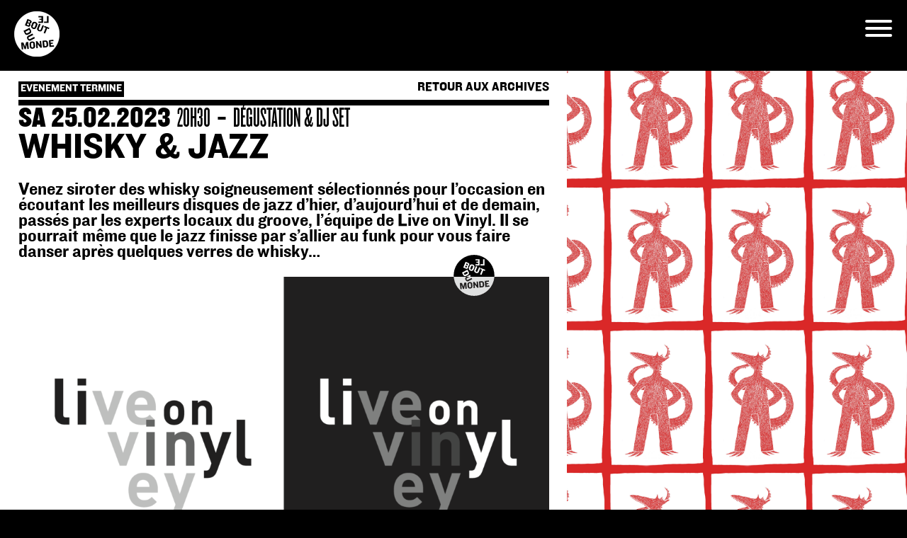

--- FILE ---
content_type: text/html; charset=UTF-8
request_url: https://www.leboutdumonde.ch/evenements/whisky-jazz/
body_size: 17626
content:
<!doctype html>
<html lang="fr-FR">
<head>
	<meta charset="UTF-8">
	<meta name="viewport" content="width=device-width, initial-scale=1">
	<link rel="profile" href="https://gmpg.org/xfn/11">

	<meta name='robots' content='index, follow, max-image-preview:large, max-snippet:-1, max-video-preview:-1' />

	<!-- This site is optimized with the Yoast SEO plugin v26.7 - https://yoast.com/wordpress/plugins/seo/ -->
	<title>Whisky &amp; Jazz - Le Bout du monde : Bistrot, concerts et animations à Vevey</title>
	<meta name="description" content="Venez siroter des whisky soigneusement sélectionnés pour l’occasion en écoutant les meilleurs disques de jazz d’hier, d’aujourd’hui et de demain, passés" />
	<link rel="canonical" href="https://www.leboutdumonde.ch/evenements/whisky-jazz/" />
	<meta property="og:locale" content="fr_FR" />
	<meta property="og:type" content="article" />
	<meta property="og:title" content="Whisky &amp; Jazz - Le Bout du monde : Bistrot, concerts et animations à Vevey" />
	<meta property="og:description" content="Venez siroter des whisky soigneusement sélectionnés pour l’occasion en écoutant les meilleurs disques de jazz d’hier, d’aujourd’hui et de demain, passés" />
	<meta property="og:url" content="https://www.leboutdumonde.ch/evenements/whisky-jazz/" />
	<meta property="og:site_name" content="Le Bout du monde : Bistrot, concerts et animations à Vevey" />
	<meta property="article:modified_time" content="2023-01-20T12:56:23+00:00" />
	<meta property="og:image" content="https://www.leboutdumonde.ch/wp-content/uploads/2023/01/dylan-de-jonge-pe9T4ROjpzQ-unsplash-scaled.jpg" />
	<meta property="og:image:width" content="2560" />
	<meta property="og:image:height" content="1707" />
	<meta property="og:image:type" content="image/jpeg" />
	<meta name="twitter:card" content="summary_large_image" />
	<meta name="twitter:label1" content="Durée de lecture estimée" />
	<meta name="twitter:data1" content="1 minute" />
	<script type="application/ld+json" class="yoast-schema-graph">{"@context":"https://schema.org","@graph":[{"@type":"WebPage","@id":"https://www.leboutdumonde.ch/evenements/whisky-jazz/","url":"https://www.leboutdumonde.ch/evenements/whisky-jazz/","name":"Whisky & Jazz - Le Bout du monde : Bistrot, concerts et animations à Vevey","isPartOf":{"@id":"https://www.leboutdumonde.ch/#website"},"primaryImageOfPage":{"@id":"https://www.leboutdumonde.ch/evenements/whisky-jazz/#primaryimage"},"image":{"@id":"https://www.leboutdumonde.ch/evenements/whisky-jazz/#primaryimage"},"thumbnailUrl":"https://www.leboutdumonde.ch/wp-content/uploads/2023/01/dylan-de-jonge-pe9T4ROjpzQ-unsplash-scaled.jpg","datePublished":"2023-01-19T15:15:17+00:00","dateModified":"2023-01-20T12:56:23+00:00","description":"Venez siroter des whisky soigneusement sélectionnés pour l’occasion en écoutant les meilleurs disques de jazz d’hier, d’aujourd’hui et de demain, passés","breadcrumb":{"@id":"https://www.leboutdumonde.ch/evenements/whisky-jazz/#breadcrumb"},"inLanguage":"fr-FR","potentialAction":[{"@type":"ReadAction","target":["https://www.leboutdumonde.ch/evenements/whisky-jazz/"]}]},{"@type":"ImageObject","inLanguage":"fr-FR","@id":"https://www.leboutdumonde.ch/evenements/whisky-jazz/#primaryimage","url":"https://www.leboutdumonde.ch/wp-content/uploads/2023/01/dylan-de-jonge-pe9T4ROjpzQ-unsplash-scaled.jpg","contentUrl":"https://www.leboutdumonde.ch/wp-content/uploads/2023/01/dylan-de-jonge-pe9T4ROjpzQ-unsplash-scaled.jpg","width":2560,"height":1707,"caption":"Dylan De Jonge Pe9t4rojpzq Unsplash"},{"@type":"BreadcrumbList","@id":"https://www.leboutdumonde.ch/evenements/whisky-jazz/#breadcrumb","itemListElement":[{"@type":"ListItem","position":1,"name":"Accueil","item":"https://www.leboutdumonde.ch/"},{"@type":"ListItem","position":2,"name":"Whisky &#038; Jazz"}]},{"@type":"WebSite","@id":"https://www.leboutdumonde.ch/#website","url":"https://www.leboutdumonde.ch/","name":"Le Bout du monde : Bistrot, concerts et animations à Vevey","description":"Bistrot, concerts et animations à Vevey. Grignoter de petites choses. Boire des bières régionales et belges choisies avec soin. Ouvert 7j/7","publisher":{"@id":"https://www.leboutdumonde.ch/#organization"},"potentialAction":[{"@type":"SearchAction","target":{"@type":"EntryPoint","urlTemplate":"https://www.leboutdumonde.ch/?s={search_term_string}"},"query-input":{"@type":"PropertyValueSpecification","valueRequired":true,"valueName":"search_term_string"}}],"inLanguage":"fr-FR"},{"@type":"Organization","@id":"https://www.leboutdumonde.ch/#organization","name":"bar-scène Le Bout du Monde, Vevey","url":"https://www.leboutdumonde.ch/","logo":{"@type":"ImageObject","inLanguage":"fr-FR","@id":"https://www.leboutdumonde.ch/#/schema/logo/image/","url":"https://www.leboutdumonde.ch/wp-content/uploads/2022/10/BDM_logo_1.jpg","contentUrl":"https://www.leboutdumonde.ch/wp-content/uploads/2022/10/BDM_logo_1.jpg","width":591,"height":591,"caption":"bar-scène Le Bout du Monde, Vevey"},"image":{"@id":"https://www.leboutdumonde.ch/#/schema/logo/image/"}}]}</script>
	<!-- / Yoast SEO plugin. -->


<link rel='dns-prefetch' href='//cdn.jsdelivr.net' />
<link rel='dns-prefetch' href='//unpkg.com' />
<style id='wp-img-auto-sizes-contain-inline-css'>
img:is([sizes=auto i],[sizes^="auto," i]){contain-intrinsic-size:3000px 1500px}
/*# sourceURL=wp-img-auto-sizes-contain-inline-css */
</style>
<style id='wp-block-library-inline-css'>
:root{--wp-block-synced-color:#7a00df;--wp-block-synced-color--rgb:122,0,223;--wp-bound-block-color:var(--wp-block-synced-color);--wp-editor-canvas-background:#ddd;--wp-admin-theme-color:#007cba;--wp-admin-theme-color--rgb:0,124,186;--wp-admin-theme-color-darker-10:#006ba1;--wp-admin-theme-color-darker-10--rgb:0,107,160.5;--wp-admin-theme-color-darker-20:#005a87;--wp-admin-theme-color-darker-20--rgb:0,90,135;--wp-admin-border-width-focus:2px}@media (min-resolution:192dpi){:root{--wp-admin-border-width-focus:1.5px}}.wp-element-button{cursor:pointer}:root .has-very-light-gray-background-color{background-color:#eee}:root .has-very-dark-gray-background-color{background-color:#313131}:root .has-very-light-gray-color{color:#eee}:root .has-very-dark-gray-color{color:#313131}:root .has-vivid-green-cyan-to-vivid-cyan-blue-gradient-background{background:linear-gradient(135deg,#00d084,#0693e3)}:root .has-purple-crush-gradient-background{background:linear-gradient(135deg,#34e2e4,#4721fb 50%,#ab1dfe)}:root .has-hazy-dawn-gradient-background{background:linear-gradient(135deg,#faaca8,#dad0ec)}:root .has-subdued-olive-gradient-background{background:linear-gradient(135deg,#fafae1,#67a671)}:root .has-atomic-cream-gradient-background{background:linear-gradient(135deg,#fdd79a,#004a59)}:root .has-nightshade-gradient-background{background:linear-gradient(135deg,#330968,#31cdcf)}:root .has-midnight-gradient-background{background:linear-gradient(135deg,#020381,#2874fc)}:root{--wp--preset--font-size--normal:16px;--wp--preset--font-size--huge:42px}.has-regular-font-size{font-size:1em}.has-larger-font-size{font-size:2.625em}.has-normal-font-size{font-size:var(--wp--preset--font-size--normal)}.has-huge-font-size{font-size:var(--wp--preset--font-size--huge)}.has-text-align-center{text-align:center}.has-text-align-left{text-align:left}.has-text-align-right{text-align:right}.has-fit-text{white-space:nowrap!important}#end-resizable-editor-section{display:none}.aligncenter{clear:both}.items-justified-left{justify-content:flex-start}.items-justified-center{justify-content:center}.items-justified-right{justify-content:flex-end}.items-justified-space-between{justify-content:space-between}.screen-reader-text{border:0;clip-path:inset(50%);height:1px;margin:-1px;overflow:hidden;padding:0;position:absolute;width:1px;word-wrap:normal!important}.screen-reader-text:focus{background-color:#ddd;clip-path:none;color:#444;display:block;font-size:1em;height:auto;left:5px;line-height:normal;padding:15px 23px 14px;text-decoration:none;top:5px;width:auto;z-index:100000}html :where(.has-border-color){border-style:solid}html :where([style*=border-top-color]){border-top-style:solid}html :where([style*=border-right-color]){border-right-style:solid}html :where([style*=border-bottom-color]){border-bottom-style:solid}html :where([style*=border-left-color]){border-left-style:solid}html :where([style*=border-width]){border-style:solid}html :where([style*=border-top-width]){border-top-style:solid}html :where([style*=border-right-width]){border-right-style:solid}html :where([style*=border-bottom-width]){border-bottom-style:solid}html :where([style*=border-left-width]){border-left-style:solid}html :where(img[class*=wp-image-]){height:auto;max-width:100%}:where(figure){margin:0 0 1em}html :where(.is-position-sticky){--wp-admin--admin-bar--position-offset:var(--wp-admin--admin-bar--height,0px)}@media screen and (max-width:600px){html :where(.is-position-sticky){--wp-admin--admin-bar--position-offset:0px}}

/*# sourceURL=wp-block-library-inline-css */
</style><style id='wp-block-image-inline-css'>
.wp-block-image>a,.wp-block-image>figure>a{display:inline-block}.wp-block-image img{box-sizing:border-box;height:auto;max-width:100%;vertical-align:bottom}@media not (prefers-reduced-motion){.wp-block-image img.hide{visibility:hidden}.wp-block-image img.show{animation:show-content-image .4s}}.wp-block-image[style*=border-radius] img,.wp-block-image[style*=border-radius]>a{border-radius:inherit}.wp-block-image.has-custom-border img{box-sizing:border-box}.wp-block-image.aligncenter{text-align:center}.wp-block-image.alignfull>a,.wp-block-image.alignwide>a{width:100%}.wp-block-image.alignfull img,.wp-block-image.alignwide img{height:auto;width:100%}.wp-block-image .aligncenter,.wp-block-image .alignleft,.wp-block-image .alignright,.wp-block-image.aligncenter,.wp-block-image.alignleft,.wp-block-image.alignright{display:table}.wp-block-image .aligncenter>figcaption,.wp-block-image .alignleft>figcaption,.wp-block-image .alignright>figcaption,.wp-block-image.aligncenter>figcaption,.wp-block-image.alignleft>figcaption,.wp-block-image.alignright>figcaption{caption-side:bottom;display:table-caption}.wp-block-image .alignleft{float:left;margin:.5em 1em .5em 0}.wp-block-image .alignright{float:right;margin:.5em 0 .5em 1em}.wp-block-image .aligncenter{margin-left:auto;margin-right:auto}.wp-block-image :where(figcaption){margin-bottom:1em;margin-top:.5em}.wp-block-image.is-style-circle-mask img{border-radius:9999px}@supports ((-webkit-mask-image:none) or (mask-image:none)) or (-webkit-mask-image:none){.wp-block-image.is-style-circle-mask img{border-radius:0;-webkit-mask-image:url('data:image/svg+xml;utf8,<svg viewBox="0 0 100 100" xmlns="http://www.w3.org/2000/svg"><circle cx="50" cy="50" r="50"/></svg>');mask-image:url('data:image/svg+xml;utf8,<svg viewBox="0 0 100 100" xmlns="http://www.w3.org/2000/svg"><circle cx="50" cy="50" r="50"/></svg>');mask-mode:alpha;-webkit-mask-position:center;mask-position:center;-webkit-mask-repeat:no-repeat;mask-repeat:no-repeat;-webkit-mask-size:contain;mask-size:contain}}:root :where(.wp-block-image.is-style-rounded img,.wp-block-image .is-style-rounded img){border-radius:9999px}.wp-block-image figure{margin:0}.wp-lightbox-container{display:flex;flex-direction:column;position:relative}.wp-lightbox-container img{cursor:zoom-in}.wp-lightbox-container img:hover+button{opacity:1}.wp-lightbox-container button{align-items:center;backdrop-filter:blur(16px) saturate(180%);background-color:#5a5a5a40;border:none;border-radius:4px;cursor:zoom-in;display:flex;height:20px;justify-content:center;opacity:0;padding:0;position:absolute;right:16px;text-align:center;top:16px;width:20px;z-index:100}@media not (prefers-reduced-motion){.wp-lightbox-container button{transition:opacity .2s ease}}.wp-lightbox-container button:focus-visible{outline:3px auto #5a5a5a40;outline:3px auto -webkit-focus-ring-color;outline-offset:3px}.wp-lightbox-container button:hover{cursor:pointer;opacity:1}.wp-lightbox-container button:focus{opacity:1}.wp-lightbox-container button:focus,.wp-lightbox-container button:hover,.wp-lightbox-container button:not(:hover):not(:active):not(.has-background){background-color:#5a5a5a40;border:none}.wp-lightbox-overlay{box-sizing:border-box;cursor:zoom-out;height:100vh;left:0;overflow:hidden;position:fixed;top:0;visibility:hidden;width:100%;z-index:100000}.wp-lightbox-overlay .close-button{align-items:center;cursor:pointer;display:flex;justify-content:center;min-height:40px;min-width:40px;padding:0;position:absolute;right:calc(env(safe-area-inset-right) + 16px);top:calc(env(safe-area-inset-top) + 16px);z-index:5000000}.wp-lightbox-overlay .close-button:focus,.wp-lightbox-overlay .close-button:hover,.wp-lightbox-overlay .close-button:not(:hover):not(:active):not(.has-background){background:none;border:none}.wp-lightbox-overlay .lightbox-image-container{height:var(--wp--lightbox-container-height);left:50%;overflow:hidden;position:absolute;top:50%;transform:translate(-50%,-50%);transform-origin:top left;width:var(--wp--lightbox-container-width);z-index:9999999999}.wp-lightbox-overlay .wp-block-image{align-items:center;box-sizing:border-box;display:flex;height:100%;justify-content:center;margin:0;position:relative;transform-origin:0 0;width:100%;z-index:3000000}.wp-lightbox-overlay .wp-block-image img{height:var(--wp--lightbox-image-height);min-height:var(--wp--lightbox-image-height);min-width:var(--wp--lightbox-image-width);width:var(--wp--lightbox-image-width)}.wp-lightbox-overlay .wp-block-image figcaption{display:none}.wp-lightbox-overlay button{background:none;border:none}.wp-lightbox-overlay .scrim{background-color:#fff;height:100%;opacity:.9;position:absolute;width:100%;z-index:2000000}.wp-lightbox-overlay.active{visibility:visible}@media not (prefers-reduced-motion){.wp-lightbox-overlay.active{animation:turn-on-visibility .25s both}.wp-lightbox-overlay.active img{animation:turn-on-visibility .35s both}.wp-lightbox-overlay.show-closing-animation:not(.active){animation:turn-off-visibility .35s both}.wp-lightbox-overlay.show-closing-animation:not(.active) img{animation:turn-off-visibility .25s both}.wp-lightbox-overlay.zoom.active{animation:none;opacity:1;visibility:visible}.wp-lightbox-overlay.zoom.active .lightbox-image-container{animation:lightbox-zoom-in .4s}.wp-lightbox-overlay.zoom.active .lightbox-image-container img{animation:none}.wp-lightbox-overlay.zoom.active .scrim{animation:turn-on-visibility .4s forwards}.wp-lightbox-overlay.zoom.show-closing-animation:not(.active){animation:none}.wp-lightbox-overlay.zoom.show-closing-animation:not(.active) .lightbox-image-container{animation:lightbox-zoom-out .4s}.wp-lightbox-overlay.zoom.show-closing-animation:not(.active) .lightbox-image-container img{animation:none}.wp-lightbox-overlay.zoom.show-closing-animation:not(.active) .scrim{animation:turn-off-visibility .4s forwards}}@keyframes show-content-image{0%{visibility:hidden}99%{visibility:hidden}to{visibility:visible}}@keyframes turn-on-visibility{0%{opacity:0}to{opacity:1}}@keyframes turn-off-visibility{0%{opacity:1;visibility:visible}99%{opacity:0;visibility:visible}to{opacity:0;visibility:hidden}}@keyframes lightbox-zoom-in{0%{transform:translate(calc((-100vw + var(--wp--lightbox-scrollbar-width))/2 + var(--wp--lightbox-initial-left-position)),calc(-50vh + var(--wp--lightbox-initial-top-position))) scale(var(--wp--lightbox-scale))}to{transform:translate(-50%,-50%) scale(1)}}@keyframes lightbox-zoom-out{0%{transform:translate(-50%,-50%) scale(1);visibility:visible}99%{visibility:visible}to{transform:translate(calc((-100vw + var(--wp--lightbox-scrollbar-width))/2 + var(--wp--lightbox-initial-left-position)),calc(-50vh + var(--wp--lightbox-initial-top-position))) scale(var(--wp--lightbox-scale));visibility:hidden}}
/*# sourceURL=https://www.leboutdumonde.ch/wp-includes/blocks/image/style.min.css */
</style>
<style id='wp-block-group-inline-css'>
.wp-block-group{box-sizing:border-box}:where(.wp-block-group.wp-block-group-is-layout-constrained){position:relative}
/*# sourceURL=https://www.leboutdumonde.ch/wp-includes/blocks/group/style.min.css */
</style>
<style id='wp-block-paragraph-inline-css'>
.is-small-text{font-size:.875em}.is-regular-text{font-size:1em}.is-large-text{font-size:2.25em}.is-larger-text{font-size:3em}.has-drop-cap:not(:focus):first-letter{float:left;font-size:8.4em;font-style:normal;font-weight:100;line-height:.68;margin:.05em .1em 0 0;text-transform:uppercase}body.rtl .has-drop-cap:not(:focus):first-letter{float:none;margin-left:.1em}p.has-drop-cap.has-background{overflow:hidden}:root :where(p.has-background){padding:1.25em 2.375em}:where(p.has-text-color:not(.has-link-color)) a{color:inherit}p.has-text-align-left[style*="writing-mode:vertical-lr"],p.has-text-align-right[style*="writing-mode:vertical-rl"]{rotate:180deg}
/*# sourceURL=https://www.leboutdumonde.ch/wp-includes/blocks/paragraph/style.min.css */
</style>
<style id='global-styles-inline-css'>
:root{--wp--preset--aspect-ratio--square: 1;--wp--preset--aspect-ratio--4-3: 4/3;--wp--preset--aspect-ratio--3-4: 3/4;--wp--preset--aspect-ratio--3-2: 3/2;--wp--preset--aspect-ratio--2-3: 2/3;--wp--preset--aspect-ratio--16-9: 16/9;--wp--preset--aspect-ratio--9-16: 9/16;--wp--preset--color--black: #000000;--wp--preset--color--cyan-bluish-gray: #abb8c3;--wp--preset--color--white: #ffffff;--wp--preset--color--pale-pink: #f78da7;--wp--preset--color--vivid-red: #cf2e2e;--wp--preset--color--luminous-vivid-orange: #ff6900;--wp--preset--color--luminous-vivid-amber: #fcb900;--wp--preset--color--light-green-cyan: #7bdcb5;--wp--preset--color--vivid-green-cyan: #00d084;--wp--preset--color--pale-cyan-blue: #8ed1fc;--wp--preset--color--vivid-cyan-blue: #0693e3;--wp--preset--color--vivid-purple: #9b51e0;--wp--preset--color--b: #000000;--wp--preset--color--w: #ffffff;--wp--preset--color--dark-gray: #494949;--wp--preset--color--brown: #886340;--wp--preset--color--brown-2: #8a4c27;--wp--preset--color--yellow: #f6de3a;--wp--preset--color--yellow-2: #ffdb16;--wp--preset--color--crystal: #a6d2d3;--wp--preset--gradient--vivid-cyan-blue-to-vivid-purple: linear-gradient(135deg,rgb(6,147,227) 0%,rgb(155,81,224) 100%);--wp--preset--gradient--light-green-cyan-to-vivid-green-cyan: linear-gradient(135deg,rgb(122,220,180) 0%,rgb(0,208,130) 100%);--wp--preset--gradient--luminous-vivid-amber-to-luminous-vivid-orange: linear-gradient(135deg,rgb(252,185,0) 0%,rgb(255,105,0) 100%);--wp--preset--gradient--luminous-vivid-orange-to-vivid-red: linear-gradient(135deg,rgb(255,105,0) 0%,rgb(207,46,46) 100%);--wp--preset--gradient--very-light-gray-to-cyan-bluish-gray: linear-gradient(135deg,rgb(238,238,238) 0%,rgb(169,184,195) 100%);--wp--preset--gradient--cool-to-warm-spectrum: linear-gradient(135deg,rgb(74,234,220) 0%,rgb(151,120,209) 20%,rgb(207,42,186) 40%,rgb(238,44,130) 60%,rgb(251,105,98) 80%,rgb(254,248,76) 100%);--wp--preset--gradient--blush-light-purple: linear-gradient(135deg,rgb(255,206,236) 0%,rgb(152,150,240) 100%);--wp--preset--gradient--blush-bordeaux: linear-gradient(135deg,rgb(254,205,165) 0%,rgb(254,45,45) 50%,rgb(107,0,62) 100%);--wp--preset--gradient--luminous-dusk: linear-gradient(135deg,rgb(255,203,112) 0%,rgb(199,81,192) 50%,rgb(65,88,208) 100%);--wp--preset--gradient--pale-ocean: linear-gradient(135deg,rgb(255,245,203) 0%,rgb(182,227,212) 50%,rgb(51,167,181) 100%);--wp--preset--gradient--electric-grass: linear-gradient(135deg,rgb(202,248,128) 0%,rgb(113,206,126) 100%);--wp--preset--gradient--midnight: linear-gradient(135deg,rgb(2,3,129) 0%,rgb(40,116,252) 100%);--wp--preset--font-size--small: 13px;--wp--preset--font-size--medium: 20px;--wp--preset--font-size--large: 36px;--wp--preset--font-size--x-large: 42px;--wp--preset--spacing--20: 0.44rem;--wp--preset--spacing--30: 0.67rem;--wp--preset--spacing--40: 1rem;--wp--preset--spacing--50: 1.5rem;--wp--preset--spacing--60: 2.25rem;--wp--preset--spacing--70: 3.38rem;--wp--preset--spacing--80: 5.06rem;--wp--preset--shadow--natural: 6px 6px 9px rgba(0, 0, 0, 0.2);--wp--preset--shadow--deep: 12px 12px 50px rgba(0, 0, 0, 0.4);--wp--preset--shadow--sharp: 6px 6px 0px rgba(0, 0, 0, 0.2);--wp--preset--shadow--outlined: 6px 6px 0px -3px rgb(255, 255, 255), 6px 6px rgb(0, 0, 0);--wp--preset--shadow--crisp: 6px 6px 0px rgb(0, 0, 0);}:where(.is-layout-flex){gap: 0.5em;}:where(.is-layout-grid){gap: 0.5em;}body .is-layout-flex{display: flex;}.is-layout-flex{flex-wrap: wrap;align-items: center;}.is-layout-flex > :is(*, div){margin: 0;}body .is-layout-grid{display: grid;}.is-layout-grid > :is(*, div){margin: 0;}:where(.wp-block-columns.is-layout-flex){gap: 2em;}:where(.wp-block-columns.is-layout-grid){gap: 2em;}:where(.wp-block-post-template.is-layout-flex){gap: 1.25em;}:where(.wp-block-post-template.is-layout-grid){gap: 1.25em;}.has-black-color{color: var(--wp--preset--color--black) !important;}.has-cyan-bluish-gray-color{color: var(--wp--preset--color--cyan-bluish-gray) !important;}.has-white-color{color: var(--wp--preset--color--white) !important;}.has-pale-pink-color{color: var(--wp--preset--color--pale-pink) !important;}.has-vivid-red-color{color: var(--wp--preset--color--vivid-red) !important;}.has-luminous-vivid-orange-color{color: var(--wp--preset--color--luminous-vivid-orange) !important;}.has-luminous-vivid-amber-color{color: var(--wp--preset--color--luminous-vivid-amber) !important;}.has-light-green-cyan-color{color: var(--wp--preset--color--light-green-cyan) !important;}.has-vivid-green-cyan-color{color: var(--wp--preset--color--vivid-green-cyan) !important;}.has-pale-cyan-blue-color{color: var(--wp--preset--color--pale-cyan-blue) !important;}.has-vivid-cyan-blue-color{color: var(--wp--preset--color--vivid-cyan-blue) !important;}.has-vivid-purple-color{color: var(--wp--preset--color--vivid-purple) !important;}.has-black-background-color{background-color: var(--wp--preset--color--black) !important;}.has-cyan-bluish-gray-background-color{background-color: var(--wp--preset--color--cyan-bluish-gray) !important;}.has-white-background-color{background-color: var(--wp--preset--color--white) !important;}.has-pale-pink-background-color{background-color: var(--wp--preset--color--pale-pink) !important;}.has-vivid-red-background-color{background-color: var(--wp--preset--color--vivid-red) !important;}.has-luminous-vivid-orange-background-color{background-color: var(--wp--preset--color--luminous-vivid-orange) !important;}.has-luminous-vivid-amber-background-color{background-color: var(--wp--preset--color--luminous-vivid-amber) !important;}.has-light-green-cyan-background-color{background-color: var(--wp--preset--color--light-green-cyan) !important;}.has-vivid-green-cyan-background-color{background-color: var(--wp--preset--color--vivid-green-cyan) !important;}.has-pale-cyan-blue-background-color{background-color: var(--wp--preset--color--pale-cyan-blue) !important;}.has-vivid-cyan-blue-background-color{background-color: var(--wp--preset--color--vivid-cyan-blue) !important;}.has-vivid-purple-background-color{background-color: var(--wp--preset--color--vivid-purple) !important;}.has-black-border-color{border-color: var(--wp--preset--color--black) !important;}.has-cyan-bluish-gray-border-color{border-color: var(--wp--preset--color--cyan-bluish-gray) !important;}.has-white-border-color{border-color: var(--wp--preset--color--white) !important;}.has-pale-pink-border-color{border-color: var(--wp--preset--color--pale-pink) !important;}.has-vivid-red-border-color{border-color: var(--wp--preset--color--vivid-red) !important;}.has-luminous-vivid-orange-border-color{border-color: var(--wp--preset--color--luminous-vivid-orange) !important;}.has-luminous-vivid-amber-border-color{border-color: var(--wp--preset--color--luminous-vivid-amber) !important;}.has-light-green-cyan-border-color{border-color: var(--wp--preset--color--light-green-cyan) !important;}.has-vivid-green-cyan-border-color{border-color: var(--wp--preset--color--vivid-green-cyan) !important;}.has-pale-cyan-blue-border-color{border-color: var(--wp--preset--color--pale-cyan-blue) !important;}.has-vivid-cyan-blue-border-color{border-color: var(--wp--preset--color--vivid-cyan-blue) !important;}.has-vivid-purple-border-color{border-color: var(--wp--preset--color--vivid-purple) !important;}.has-vivid-cyan-blue-to-vivid-purple-gradient-background{background: var(--wp--preset--gradient--vivid-cyan-blue-to-vivid-purple) !important;}.has-light-green-cyan-to-vivid-green-cyan-gradient-background{background: var(--wp--preset--gradient--light-green-cyan-to-vivid-green-cyan) !important;}.has-luminous-vivid-amber-to-luminous-vivid-orange-gradient-background{background: var(--wp--preset--gradient--luminous-vivid-amber-to-luminous-vivid-orange) !important;}.has-luminous-vivid-orange-to-vivid-red-gradient-background{background: var(--wp--preset--gradient--luminous-vivid-orange-to-vivid-red) !important;}.has-very-light-gray-to-cyan-bluish-gray-gradient-background{background: var(--wp--preset--gradient--very-light-gray-to-cyan-bluish-gray) !important;}.has-cool-to-warm-spectrum-gradient-background{background: var(--wp--preset--gradient--cool-to-warm-spectrum) !important;}.has-blush-light-purple-gradient-background{background: var(--wp--preset--gradient--blush-light-purple) !important;}.has-blush-bordeaux-gradient-background{background: var(--wp--preset--gradient--blush-bordeaux) !important;}.has-luminous-dusk-gradient-background{background: var(--wp--preset--gradient--luminous-dusk) !important;}.has-pale-ocean-gradient-background{background: var(--wp--preset--gradient--pale-ocean) !important;}.has-electric-grass-gradient-background{background: var(--wp--preset--gradient--electric-grass) !important;}.has-midnight-gradient-background{background: var(--wp--preset--gradient--midnight) !important;}.has-small-font-size{font-size: var(--wp--preset--font-size--small) !important;}.has-medium-font-size{font-size: var(--wp--preset--font-size--medium) !important;}.has-large-font-size{font-size: var(--wp--preset--font-size--large) !important;}.has-x-large-font-size{font-size: var(--wp--preset--font-size--x-large) !important;}
/*# sourceURL=global-styles-inline-css */
</style>

<style id='classic-theme-styles-inline-css'>
/*! This file is auto-generated */
.wp-block-button__link{color:#fff;background-color:#32373c;border-radius:9999px;box-shadow:none;text-decoration:none;padding:calc(.667em + 2px) calc(1.333em + 2px);font-size:1.125em}.wp-block-file__button{background:#32373c;color:#fff;text-decoration:none}
/*# sourceURL=/wp-includes/css/classic-themes.min.css */
</style>
<style class="optimize_css_2" type="text/css" media="all">.pswp{--pswp-bg:#000;--pswp-placeholder-bg:#222;--pswp-root-z-index:100000;--pswp-preloader-color:rgba(79, 79, 79, 0.4);--pswp-preloader-color-secondary:rgba(255, 255, 255, 0.9);--pswp-icon-color:#fff;--pswp-icon-color-secondary:#4f4f4f;--pswp-icon-stroke-color:#4f4f4f;--pswp-icon-stroke-width:2px;--pswp-error-text-color:var(--pswp-icon-color)}.pswp{position:fixed;top:0;left:0;width:100%;height:100%;z-index:var(--pswp-root-z-index);display:none;touch-action:none;outline:0;opacity:.003;contain:layout style size;-webkit-tap-highlight-color:#fff0}.pswp:focus{outline:0}.pswp *{box-sizing:border-box}.pswp img{max-width:none}.pswp--open{display:block}.pswp,.pswp__bg{transform:translateZ(0);will-change:opacity}.pswp__bg{opacity:.005;background:var(--pswp-bg)}.pswp,.pswp__scroll-wrap{overflow:hidden}.pswp__scroll-wrap,.pswp__bg,.pswp__container,.pswp__item,.pswp__content,.pswp__img,.pswp__zoom-wrap{position:absolute;top:0;left:0;width:100%;height:100%}.pswp__img,.pswp__zoom-wrap{width:auto;height:auto}.pswp--click-to-zoom.pswp--zoom-allowed .pswp__img{cursor:-webkit-zoom-in;cursor:-moz-zoom-in;cursor:zoom-in}.pswp--click-to-zoom.pswp--zoomed-in .pswp__img{cursor:move;cursor:-webkit-grab;cursor:-moz-grab;cursor:grab}.pswp--click-to-zoom.pswp--zoomed-in .pswp__img:active{cursor:-webkit-grabbing;cursor:-moz-grabbing;cursor:grabbing}.pswp--no-mouse-drag.pswp--zoomed-in .pswp__img,.pswp--no-mouse-drag.pswp--zoomed-in .pswp__img:active,.pswp__img{cursor:-webkit-zoom-out;cursor:-moz-zoom-out;cursor:zoom-out}.pswp__container,.pswp__img,.pswp__button,.pswp__counter{-webkit-user-select:none;-moz-user-select:none;-ms-user-select:none;user-select:none}.pswp__item{z-index:1;overflow:hidden}.pswp__hidden{display:none!important}.pswp__content{pointer-events:none}.pswp__content>*{pointer-events:auto}.pswp__error-msg-container{display:grid}.pswp__error-msg{margin:auto;font-size:1em;line-height:1;color:var(--pswp-error-text-color)}.pswp .pswp__hide-on-close{opacity:.005;will-change:opacity;transition:opacity var(--pswp-transition-duration) cubic-bezier(.4,0,.22,1);z-index:10}.pswp--ui-visible .pswp__hide-on-close{opacity:1}.pswp__button{position:relative;display:block;width:50px;height:60px;padding:0;margin:0;overflow:hidden;cursor:pointer;background:none;border:0;box-shadow:none;opacity:.85;-webkit-appearance:none;-webkit-touch-callout:none}.pswp--ui-visible .pswp__button:hover,.pswp--ui-visible .pswp__button:active,.pswp--ui-visible .pswp__button:focus{transition:none;padding:0;background:none;border:0;box-shadow:none;opacity:1}.pswp__button:disabled{opacity:.3;cursor:auto}.pswp__icn{fill:var(--pswp-icon-color);color:var(--pswp-icon-color-secondary)}.pswp__icn{position:absolute;top:14px;left:9px;width:32px;height:32px;overflow:hidden;pointer-events:none}.pswp__icn-shadow{stroke:var(--pswp-icon-stroke-color);stroke-width:var(--pswp-icon-stroke-width);fill:none}.pswp__icn:focus{outline:0}div.pswp__img--placeholder,.pswp__img--with-bg{background:var(--pswp-placeholder-bg)}.pswp__top-bar{position:absolute;left:0;top:0;width:100%;height:60px;display:flex;flex-direction:row;justify-content:flex-end;z-index:10;pointer-events:none!important}.pswp__top-bar>*{pointer-events:auto;will-change:opacity}.pswp__button--close{margin-right:6px}.pswp__button--arrow{position:absolute;top:0;width:75px;height:100px;top:50%;margin-top:-50px}.pswp__button--arrow:disabled{display:none;cursor:default}.pswp__button--arrow .pswp__icn{top:50%;margin-top:-30px;width:60px;height:60px;background:none;border-radius:0}.pswp--one-slide .pswp__button--arrow{display:none}.pswp--touch .pswp__button--arrow{visibility:hidden}.pswp--has_mouse .pswp__button--arrow{visibility:visible}.pswp__button--arrow--prev{right:auto;left:0}.pswp__button--arrow--next{right:0}.pswp__button--arrow--next .pswp__icn{left:auto;right:14px;transform:scale(-1,1)}.pswp__button--zoom{display:none}.pswp--zoom-allowed .pswp__button--zoom{display:block}.pswp--zoomed-in .pswp__zoom-icn-bar-v{display:none}.pswp__preloader{position:relative;overflow:hidden;width:50px;height:60px;margin-right:auto}.pswp__preloader .pswp__icn{opacity:0;transition:opacity 0.2s linear;animation:pswp-clockwise 600ms linear infinite}.pswp__preloader--active .pswp__icn{opacity:.85}@keyframes pswp-clockwise{0%{transform:rotate(0deg)}100%{transform:rotate(360deg)}}.pswp__counter{height:30px;margin:15px 0 0 20px;font-size:14px;line-height:30px;color:var(--pswp-icon-color);text-shadow:1px 1px 3px var(--pswp-icon-color-secondary);opacity:.85}.pswp--one-slide .pswp__counter{display:none}.pswp__dynamic-caption{color:#ccc;position:absolute;width:100%;left:0;top:0;transition:opacity 120ms linear!important;line-height:1.5em}.pswp__dynamic-caption--aside,.pswp__dynamic-caption--below{opacity:1!important}.pswp-caption-content{display:none}.pswp__dynamic-caption a{color:#ccc}.pswp__dynamic-caption--faded{opacity:0!important}.pswp__dynamic-caption--aside{width:auto;max-width:300px;padding:20px 15px 20px 20px;margin-top:70px}.pswp__dynamic-caption--below{width:auto;max-width:700px;padding:15px 0 0}.pswp__dynamic-caption--on-hor-edge{padding-left:15px;padding-right:15px}.pswp__dynamic-caption--mobile{width:100%;top:auto;right:0;bottom:0;background:rgb(0 0 0 / .5);padding:10px 15px}.pswp__caption,.pswp__caption__exif{padding-bottom:.5em}.pswp__caption__exif_camera{padding-left:1.5em;padding-right:.5em;white-space:nowrap;background-position:0 center;background-repeat:no-repeat;background-size:1.2em 1.2em;background-image:url([data-uri])}.pswp__caption__exif_lens{padding-left:1.5em;padding-right:.5em;white-space:nowrap;background-position:0 center;background-repeat:no-repeat;background-size:1.2em 1.2em;background-image:url([data-uri])}.pswp__caption__exif_focal{padding-left:1.5em;padding-right:.5em;white-space:nowrap;background-position:0 center;background-repeat:no-repeat;background-size:1.2em 1.2em;background-image:url([data-uri])}.pswp__caption__exif_shutter{padding-left:1.5em;padding-right:.5em;white-space:nowrap;background-position:0 center;background-repeat:no-repeat;background-size:1.2em 1.2em;background-image:url([data-uri])}.pswp__caption__exif_fstop{padding-left:1.5em;padding-right:.5em;white-space:nowrap;background-position:0 center;background-repeat:no-repeat;background-size:1.2em 1.2em;background-image:url([data-uri])}.pswp__caption__exif_iso{padding-left:1.5em;padding-right:.5em;white-space:nowrap;background-position:0 center;background-repeat:no-repeat;background-size:1.2em 1.2em;background-image:url([data-uri])}.pswp__caption__exif_datetime{padding-left:1.5em;white-space:nowrap;background-position:0 center;background-repeat:no-repeat;background-size:1.2em 1.2em;background-image:url([data-uri])}.pswp__dynamic-caption--overlay{position:absolute!important;bottom:0;top:initial;text-align:center;background:rgb(0 0 0 / .7);padding-top:.5em}</style>
<style class="optimize_css_2" type="text/css" media="all">@font-face{font-family:'Knockout';src:url(https://www.leboutdumonde.ch/wp-content/themes/bdm22/assets/fonts/Knockout-HTF51-Middleweight.woff2) format('woff2'),url(https://www.leboutdumonde.ch/wp-content/themes/bdm22/assets/fonts/Knockout-HTF51-Middleweight.woff) format('woff');font-weight:400;font-style:normal;font-display:swap}@font-face{font-family:'Knockout-HTF46';src:url(https://www.leboutdumonde.ch/wp-content/themes/bdm22/assets/fonts/Knockout-HTF46-Flyweight.woff2) format('woff2'),url(https://www.leboutdumonde.ch/wp-content/themes/bdm22/assets/fonts/Knockout-HTF46-Flyweight.woff) format('woff');font-weight:400;font-style:normal;font-display:swap}@font-face{font-family:'Knockout-HTF70';src:url(https://www.leboutdumonde.ch/wp-content/themes/bdm22/assets/fonts/Knockout-HTF70-FullWelterwt.woff2) format('woff2'),url(https://www.leboutdumonde.ch/wp-content/themes/bdm22/assets/fonts/Knockout-HTF70-FullWelterwt.woff) format('woff');font-weight:900;font-style:normal;font-display:swap}@font-face{font-family:'icomoon';src:url(https://www.leboutdumonde.ch/wp-content/themes/bdm22/assets/fonts/icomoon.eot#1764725260);src:url(https://www.leboutdumonde.ch/wp-content/themes/bdm22/assets/fonts/icomoon.eot#1764725260) format('embedded-opentype'),url(https://www.leboutdumonde.ch/wp-content/themes/bdm22/assets/fonts/icomoon.ttf#1764725260) format('truetype'),url(https://www.leboutdumonde.ch/wp-content/themes/bdm22/assets/fonts/icomoon.woff#1764725260) format('woff'),url(https://www.leboutdumonde.ch/wp-content/themes/bdm22/assets/fonts/icomoon.svg?enmk86#icomoon) format('svg');font-weight:400;font-style:normal;font-display:block}[class^="icon-"]>span,[class*=" icon-"]>span{display:none}[class^="icon-"],[class*=" icon-"]{font-family:'icomoon'!important;speak:never;font-style:normal;font-weight:400;font-variant:normal;text-transform:none;line-height:1;-webkit-font-smoothing:antialiased;-moz-osx-font-smoothing:grayscale}.icon-facebook:before{content:"\ea91"}.icon-instagram:before{content:"\ea92"}.icon-whatsapp:before{content:"\ea93"}.icon-spotify:before{content:"\ea94"}.icon-telegram:before{content:"\ea95"}.icon-twitter:before{content:"\ea96"}.icon-youtube:before{content:"\ea9d"}.icon-vimeo:before{content:"\eaa0"}</style>
<link rel='stylesheet' id='flickity-css' href='https://unpkg.com/flickity@2/dist/flickity.min.css' media='all' />
<link rel='stylesheet' id='wpo_min-header-1-css' href='https://www.leboutdumonde.ch/wp-content/cache/wpo-minify/1764725260/assets/wpo-minify-header-99350e3a.min.css' media='all' />
<link rel='shortlink' href='https://www.leboutdumonde.ch/?p=852' />
		<style type="text/css">
					.site-title a,
			.site-description {
				color: #ffffff;
			}
				</style>
		<style id="custom-background-css">
body.custom-background { background-color: #000000; }
</style>
	<link rel="icon" href="https://www.leboutdumonde.ch/wp-content/uploads/2025/06/cropped-cropped-BDM_logo_1-1-32x32.png" sizes="32x32" />
<link rel="icon" href="https://www.leboutdumonde.ch/wp-content/uploads/2025/06/cropped-cropped-BDM_logo_1-1-192x192.png" sizes="192x192" />
<link rel="apple-touch-icon" href="https://www.leboutdumonde.ch/wp-content/uploads/2025/06/cropped-cropped-BDM_logo_1-1-180x180.png" />
<meta name="msapplication-TileImage" content="https://www.leboutdumonde.ch/wp-content/uploads/2025/06/cropped-cropped-BDM_logo_1-1-270x270.png" />
</head>

<body class="wp-singular evenements-template-default single single-evenements custom-background wp-custom-logo wp-theme-bdm22 evenements whisky-jazz">
	<a class="skip-link screen-reader-text" href="#primary">Skip to content</a>

	<header id="masthead" class="site-header">
		<div class="site-branding">
			<a href="https://www.leboutdumonde.ch/" class="custom-logo-link" rel="home"><img width="511" height="511" src="https://www.leboutdumonde.ch/wp-content/uploads/2022/02/cropped-le-bout-du-monde-logo-white-1.png" class="custom-logo" alt="Le Bout Du Monde Logo" decoding="async" fetchpriority="high" srcset="https://www.leboutdumonde.ch/wp-content/uploads/2022/02/cropped-le-bout-du-monde-logo-white-1.png 511w, https://www.leboutdumonde.ch/wp-content/uploads/2022/02/cropped-le-bout-du-monde-logo-white-1-300x300.png 300w, https://www.leboutdumonde.ch/wp-content/uploads/2022/02/cropped-le-bout-du-monde-logo-white-1-150x150.png 150w, https://www.leboutdumonde.ch/wp-content/uploads/2022/02/cropped-le-bout-du-monde-logo-white-1-500x500.png 500w" sizes="(max-width: 511px) 100vw, 511px" /></a>				<p class="site-title"><a href="https://www.leboutdumonde.ch/" rel="home">Le Bout du monde : Bistrot, concerts et animations à Vevey</a></p>
								<p class="site-description">Bistrot, concerts et animations à Vevey. Grignoter de petites choses. Boire des bières régionales et belges choisies avec soin. Ouvert 7j/7</p>
					</div><!-- .site-branding -->
		<button class="menu-toggle" aria-controls="primary-menu" aria-expanded="false"><span></span><span></span><span></span><small>menu</small></button>
		<nav id="site-navigation" class="main-navigation">
			<a href="https://www.leboutdumonde.ch/" rel="home"><img src="https://www.leboutdumonde.ch/wp-content/themes/bdm22/assets/img/le-bout-du-monde-vevey-logo.svg" alt="Le Bout du monde : Bistrot, concerts et animations à Vevey"></a>
			<div class="menus-container">
			<ul id="primary-menu" class="menu"><li data-id="117" class="le-bistrot"  data-bg="https://www.leboutdumonde.ch/wp-content/uploads/2025/06/Illustration_sans_titre-10-pdf-724x1024.jpg"><a href="https://www.leboutdumonde.ch/">Actualités</a></li>
<li data-id="2" class="programme"  data-bg="https://www.leboutdumonde.ch/wp-content/uploads/2025/06/Illustration_sans_titre-7-1-pdf-724x1024.jpg"><a href="https://www.leboutdumonde.ch/programme/">Programme</a></li>
<li data-id="7" class="presentation"  data-bg="https://www.leboutdumonde.ch/wp-content/uploads/2025/06/Illustration_sans_titre-8-1-pdf-724x1024.jpg"><a href="https://www.leboutdumonde.ch/presentation/">Bar-Scène</a></li>
<li data-id="241" class="association"  data-bg="https://www.leboutdumonde.ch/wp-content/uploads/2022/05/Capture-décran-2022-05-11-à-18.45.41-812x1024.png"><a href="https://www.leboutdumonde.ch/association/">L’association</a></li>
<li data-id="1213" class="tikoso-et-autour-du-monde"  data-bg="https://www.leboutdumonde.ch/wp-content/uploads/2023/09/8d450e94-5b68-49ab-a193-188b18553756.png"><a href="https://www.leboutdumonde.ch/tikoso-et-autour-du-monde/">TIKOSO ET AUTOUR DU MONDE</a></li>
<li data-id="11" class="contact-pratiques"  data-bg="https://www.leboutdumonde.ch/wp-content/uploads/2025/06/Illustration_sans_titre-12-pdf-724x1024.jpg"><a href="https://www.leboutdumonde.ch/contact-pratiques/">Contact-pratiques</a></li>
</ul><ul id="secondary-menu" class="menu"><li data-id="47" class="archives" ><a href="https://www.leboutdumonde.ch/archives/">Archives</a></li>
<li data-id="9" class="galerie"  data-bg="https://www.leboutdumonde.ch/wp-content/uploads/2022/02/tetes_o-1024x1024.png"><a href="https://www.leboutdumonde.ch/galerie/">Galerie</a></li>
<li data-id="91" class="benevoles"  data-bg="https://www.leboutdumonde.ch/wp-content/uploads/2022/02/bdm-team-819x1024.jpeg"><a href="https://www.leboutdumonde.ch/benevoles/">Benevoles</a></li>
</ul><ul id="social" class="menu"><li class="le-bout-du-monde-vevey-sur-instagram"><a href="https://www.instagram.com/leboutdumondevevey/" class="icon-instagram" ><span>Le bout du monde vevey sur instagram</span></a></li>
<li class="le-bout-du-monde-vevey-sur-facebook"><a href="https://www.facebook.com/leboutdumonde" class="icon-facebook" ><span>Le bout du monde vevey sur facebook</span></a></li>
</ul>			</div>
			<span></span>
			<span></span>
		</nav><!-- #site-navigation -->
	</header><!-- #masthead -->
<div id="page" class="site">
	<main id="primary" class="site-main">

		<article id="post-852" class="past post-852 evenements type-evenements status-publish has-post-thumbnail hentry">
	<p class="topLinks"><span class="is_archive">Evenement termine</span><br><a class="back2archives" href="https://www.leboutdumonde.ch/archives/">Retour aux archives</a>	<div>
	<header class="entry-header">
		<div class="event_header"> <time class="past" datetime="2023-02-25T23:59:59+00:00">sa 25.02.2023</time> <span class="hours">20h30</span> - <span class="style">Dégustation & Dj Set</span></div>
		<h1 class="entry-title">Whisky &#038; Jazz</h1>	</header>
	<div class="entry-content">
		
<p>Venez siroter des whisky soigneusement sélectionnés pour l’occasion en écoutant les meilleurs disques de jazz d’hier, d’aujourd’hui et de demain, passés par les experts locaux du groove, l’équipe de Live on Vinyl. Il se pourrait même que le jazz finisse par s’allier au funk pour vous faire danser après quelques verres de whisky…</p>



<figure class="wp-block-image size-large"><img decoding="async" width="1024" height="724" src="https://www.leboutdumonde.ch/wp-content/uploads/2023/01/LIVE_ON_VINYL_LOGOS-1024x724.png" alt="Live On Vinyl Logos " class="wp-image-853" srcset="https://www.leboutdumonde.ch/wp-content/uploads/2023/01/LIVE_ON_VINYL_LOGOS-1024x724.png 1024w, https://www.leboutdumonde.ch/wp-content/uploads/2023/01/LIVE_ON_VINYL_LOGOS-300x212.png 300w, https://www.leboutdumonde.ch/wp-content/uploads/2023/01/LIVE_ON_VINYL_LOGOS-768x543.png 768w, https://www.leboutdumonde.ch/wp-content/uploads/2023/01/LIVE_ON_VINYL_LOGOS-1536x1086.png 1536w, https://www.leboutdumonde.ch/wp-content/uploads/2023/01/LIVE_ON_VINYL_LOGOS-2048x1448.png 2048w" sizes="(max-width: 1024px) 100vw, 1024px" /></figure>
	</div>

		</div>
</article>
<div class="post-thumbnail patterned">
		  <img width="1085" height="1536" src="https://www.leboutdumonde.ch/wp-content/uploads/2025/06/Illustration_sans_titre-7-1-pdf.jpg" class="attachment-1536x1536 size-1536x1536 wp-post-image" alt="" decoding="async" />
		  </div><ul class="timeline" data-flickity='{ "groupCells": true, "contain": true, "initialIndex": ".active","pageDots":false}'><li class="evt"><a href="https://www.leboutdumonde.ch/evenements/lalla-beau/"><figure><img width="150" height="150" src="https://www.leboutdumonde.ch/wp-content/uploads/2023/01/Lalla-Beau_Fribourg-La-tour-vagabonde_Gross-Patrick-Principe-150x150.jpg" class="attachment-thumbnail size-thumbnail wp-post-image" alt="Lálla Beau @ La Tour Vagabonde © 14.09.2022 Patrick Principe" decoding="async" srcset="https://www.leboutdumonde.ch/wp-content/uploads/2023/01/Lalla-Beau_Fribourg-La-tour-vagabonde_Gross-Patrick-Principe-150x150.jpg 150w, https://www.leboutdumonde.ch/wp-content/uploads/2023/01/Lalla-Beau_Fribourg-La-tour-vagabonde_Gross-Patrick-Principe-500x500.jpg 500w, https://www.leboutdumonde.ch/wp-content/uploads/2023/01/Lalla-Beau_Fribourg-La-tour-vagabonde_Gross-Patrick-Principe-1000x1000.jpg 1000w" sizes="(max-width: 150px) 100vw, 150px" /></figure><div><strong>Lálla Beau</strong> <span>sa  18.02.2023</span></div></a></li><li class="evt"><a href="https://www.leboutdumonde.ch/evenements/scene-libre-5/"><figure><img width="150" height="150" src="https://www.leboutdumonde.ch/wp-content/uploads/2022/10/jamsession-Gerardo-Cornejo-Lucaveche-150x150.jpg" class="attachment-thumbnail size-thumbnail wp-post-image" alt="Jamsession Gerardo Cornejo Lucaveche" decoding="async" loading="lazy" srcset="https://www.leboutdumonde.ch/wp-content/uploads/2022/10/jamsession-Gerardo-Cornejo-Lucaveche-150x150.jpg 150w, https://www.leboutdumonde.ch/wp-content/uploads/2022/10/jamsession-Gerardo-Cornejo-Lucaveche-500x500.jpg 500w" sizes="auto, (max-width: 150px) 100vw, 150px" /></figure><div><strong><strong>SCENE LIBRE</strong></strong> <span>je  23.02.2023</span></div></a></li><li class="evt"><a href="https://www.leboutdumonde.ch/evenements/the-great-park/"><figure><img width="150" height="150" src="https://www.leboutdumonde.ch/wp-content/uploads/2023/01/The-Great-Park-by-Joelle-150x150.jpg" class="attachment-thumbnail size-thumbnail wp-post-image" alt="Version 2" decoding="async" loading="lazy" srcset="https://www.leboutdumonde.ch/wp-content/uploads/2023/01/The-Great-Park-by-Joelle-150x150.jpg 150w, https://www.leboutdumonde.ch/wp-content/uploads/2023/01/The-Great-Park-by-Joelle-500x500.jpg 500w, https://www.leboutdumonde.ch/wp-content/uploads/2023/01/The-Great-Park-by-Joelle-1000x1000.jpg 1000w" sizes="auto, (max-width: 150px) 100vw, 150px" /></figure><div><strong>The Great Park</strong> <span>ve  24.02.2023</span></div></a></li><li class="evt active"><a href="https://www.leboutdumonde.ch/evenements/whisky-jazz/"><figure><img width="150" height="150" src="https://www.leboutdumonde.ch/wp-content/uploads/2023/01/dylan-de-jonge-pe9T4ROjpzQ-unsplash-150x150.jpg" class="attachment-thumbnail size-thumbnail wp-post-image" alt="Dylan De Jonge Pe9t4rojpzq Unsplash" decoding="async" loading="lazy" srcset="https://www.leboutdumonde.ch/wp-content/uploads/2023/01/dylan-de-jonge-pe9T4ROjpzQ-unsplash-150x150.jpg 150w, https://www.leboutdumonde.ch/wp-content/uploads/2023/01/dylan-de-jonge-pe9T4ROjpzQ-unsplash-500x500.jpg 500w, https://www.leboutdumonde.ch/wp-content/uploads/2023/01/dylan-de-jonge-pe9T4ROjpzQ-unsplash-1000x1000.jpg 1000w" sizes="auto, (max-width: 150px) 100vw, 150px" /></figure><div><strong>Whisky &#038; Jazz</strong> <span>sa  25.02.2023</span></div></a></li><li class="evt"><a href="https://www.leboutdumonde.ch/evenements/soiree-jeux-de-societe-4/"><figure><img width="150" height="150" src="https://www.leboutdumonde.ch/wp-content/uploads/2023/01/soiree-jeux-bdm-150x150.jpeg" class="attachment-thumbnail size-thumbnail wp-post-image" alt="Soiree Jeux Bdm" decoding="async" loading="lazy" srcset="https://www.leboutdumonde.ch/wp-content/uploads/2023/01/soiree-jeux-bdm-150x150.jpeg 150w, https://www.leboutdumonde.ch/wp-content/uploads/2023/01/soiree-jeux-bdm-500x500.jpeg 500w" sizes="auto, (max-width: 150px) 100vw, 150px" /></figure><div><strong>soirée jeux de société</strong> <span>di  26.02.2023</span></div></a></li><li class="evt"><a href="https://www.leboutdumonde.ch/evenements/le-facteur-chance/"><figure><img width="150" height="150" src="https://www.leboutdumonde.ch/wp-content/uploads/2022/10/272783333_4108445299258906_7108091544129325529_n-150x150.jpeg" class="attachment-thumbnail size-thumbnail wp-post-image" alt="272783333 4108445299258906 7108091544129325529 N" decoding="async" loading="lazy" srcset="https://www.leboutdumonde.ch/wp-content/uploads/2022/10/272783333_4108445299258906_7108091544129325529_n-150x150.jpeg 150w, https://www.leboutdumonde.ch/wp-content/uploads/2022/10/272783333_4108445299258906_7108091544129325529_n-300x300.jpeg 300w, https://www.leboutdumonde.ch/wp-content/uploads/2022/10/272783333_4108445299258906_7108091544129325529_n-1024x1024.jpeg 1024w, https://www.leboutdumonde.ch/wp-content/uploads/2022/10/272783333_4108445299258906_7108091544129325529_n-768x768.jpeg 768w, https://www.leboutdumonde.ch/wp-content/uploads/2022/10/272783333_4108445299258906_7108091544129325529_n-500x500.jpeg 500w, https://www.leboutdumonde.ch/wp-content/uploads/2022/10/272783333_4108445299258906_7108091544129325529_n-1000x1000.jpeg 1000w, https://www.leboutdumonde.ch/wp-content/uploads/2022/10/272783333_4108445299258906_7108091544129325529_n.jpeg 1080w" sizes="auto, (max-width: 150px) 100vw, 150px" /></figure><div><strong>LE FACTEUR CHANCE</strong> <span>je  2.03.2023</span></div></a></li><li class="evt"><a href="https://www.leboutdumonde.ch/evenements/poil-ueda/"><figure><img width="150" height="150" src="https://www.leboutdumonde.ch/wp-content/uploads/2023/02/Poil_Ueda_HD_paul.bourdrel-8-150x150.jpg" class="attachment-thumbnail size-thumbnail wp-post-image" alt="Poil Ueda Hd Paul.bourdrel 8" decoding="async" loading="lazy" srcset="https://www.leboutdumonde.ch/wp-content/uploads/2023/02/Poil_Ueda_HD_paul.bourdrel-8-150x150.jpg 150w, https://www.leboutdumonde.ch/wp-content/uploads/2023/02/Poil_Ueda_HD_paul.bourdrel-8-500x500.jpg 500w, https://www.leboutdumonde.ch/wp-content/uploads/2023/02/Poil_Ueda_HD_paul.bourdrel-8-1000x1000.jpg 1000w" sizes="auto, (max-width: 150px) 100vw, 150px" /></figure><div><strong>POIL UEDA</strong> <span>me  8.03.2023</span></div></a></li><li class="evt"><a href="https://www.leboutdumonde.ch/evenements/session-folk-5/"><figure><img width="150" height="150" src="https://www.leboutdumonde.ch/wp-content/uploads/2023/02/Session-Ambarcadeusesfolk-150x150.png" class="attachment-thumbnail size-thumbnail wp-post-image" alt="Session Ambarcadeusesfolk" decoding="async" loading="lazy" srcset="https://www.leboutdumonde.ch/wp-content/uploads/2023/02/Session-Ambarcadeusesfolk-150x150.png 150w, https://www.leboutdumonde.ch/wp-content/uploads/2023/02/Session-Ambarcadeusesfolk-500x500.png 500w, https://www.leboutdumonde.ch/wp-content/uploads/2023/02/Session-Ambarcadeusesfolk-1000x1000.png 1000w" sizes="auto, (max-width: 150px) 100vw, 150px" /></figure><div><strong>session folk</strong> <span>je  9.03.2023</span></div></a></li><li class="evt"><a href="https://www.leboutdumonde.ch/evenements/apocalypse-queer-x-karaoqueer/"><figure><img width="150" height="150" src="https://www.leboutdumonde.ch/wp-content/uploads/2023/02/karaoqueer-11mars_vertical-150x150.jpg" class="attachment-thumbnail size-thumbnail wp-post-image" alt="Karaoqueer 11mars Vertical" decoding="async" loading="lazy" srcset="https://www.leboutdumonde.ch/wp-content/uploads/2023/02/karaoqueer-11mars_vertical-150x150.jpg 150w, https://www.leboutdumonde.ch/wp-content/uploads/2023/02/karaoqueer-11mars_vertical-500x500.jpg 500w, https://www.leboutdumonde.ch/wp-content/uploads/2023/02/karaoqueer-11mars_vertical-1000x1000.jpg 1000w" sizes="auto, (max-width: 150px) 100vw, 150px" /></figure><div><strong>APOCALYPSE QUEER X KARAOQUEER</strong> <span>sa  11.03.2023</span></div></a></li></ul>
	</main><!-- #main -->

	<footer id="colophon" class="site-footer">
		<div class="site-info">
			<div id="block-9" class="widget widget_block">
<div class="wp-block-group is-layout-flex wp-block-group-is-layout-flex">
<div class="wp-block-group"><div class="wp-block-group__inner-container is-layout-flow wp-block-group-is-layout-flow">
<p>BAR-SCÈNE <br>LE BOUT DU MONDE <br>RUE D’ITALIE 24<br>CH - 1800 VEVEY <br>+41(0)21 921 40 04</p>
</div></div>



<div class="wp-block-group"><div class="wp-block-group__inner-container is-layout-flow wp-block-group-is-layout-flow">
<p id="informations-generales">INFORMATIONS GENERALES</p>



<p><span id="obf_9870731"><script>document.getElementById("obf_9870731").innerHTML="<n uers=\"znvygb:vasb@yrobhgqhzbaqr.pu\" gnetrg=\"_oynax\">vasb@yrobhgqhzbaqr.pu</n>".replace(/[a-zA-Z]/g,function(c){return String.fromCharCode((c<="Z"?90:122)>=(c=c.charCodeAt(0)+13)?c:c-26);});/* document.body.appendChild(eo);*/</script></span></p>



<p><ul id="social_links" class="social"><li class="le-bout-du-monde-vevey-sur-instagram"><a href="https://www.instagram.com/leboutdumondevevey/" class="icon-instagram" ><span>Le bout du monde vevey sur instagram</span></a></li>
<li class="le-bout-du-monde-vevey-sur-facebook"><a href="https://www.facebook.com/leboutdumonde" class="icon-facebook" ><span>Le bout du monde vevey sur facebook</span></a></li>
</ul></p>



<p class="has-small-font-size"><a href="https://www.leboutdumonde.ch/politique-de-confidentialite/" data-type="page" data-id="3">protection des données</a></p>
</div></div>
</div>
</div><div id="block-10" class="widget widget_block widget_text">
<p class="has-text-align-right impressum">graphisme : <a href="https://www.instagram.com/seum.flem/" data-type="link" data-id="https://www.instagram.com/seum.flem/">Louanne</a><br>site internet : <a href="https://sirup.org" target="_blank" rel="noreferrer noopener">sirup</a></p>
</div>		</div><!-- .site-info -->
	</footer><!-- #colophon -->
</div><!-- #page -->

<script type="speculationrules">
{"prefetch":[{"source":"document","where":{"and":[{"href_matches":"/*"},{"not":{"href_matches":["/wp-*.php","/wp-admin/*","/wp-content/uploads/*","/wp-content/*","/wp-content/plugins/*","/wp-content/themes/bdm22/*","/*\\?(.+)"]}},{"not":{"selector_matches":"a[rel~=\"nofollow\"]"}},{"not":{"selector_matches":".no-prefetch, .no-prefetch a"}}]},"eagerness":"conservative"}]}
</script>
<script id="wpo_min-footer-0-js-extra">
var lbwpsOptions = {"label_facebook":"Partager sur Facebook","label_twitter":"Tweet","label_pinterest":"\u00c9pinglez-le","label_download":"T\u00e9l\u00e9charger l'image","label_copyurl":"Copier l'URL de l'image","label_ui_close":"Fermer [Esc]","label_ui_zoom":"Zoom","label_ui_prev":"Pr\u00e9c\u00e9dent [\u2190]","label_ui_next":"Suivant [\u2192]","label_ui_error":"L'image ne peut pas \u00eatre charg\u00e9e","label_ui_fullscreen":"Passer en plein \u00e9cran [F]","label_ui_download":"T\u00e9l\u00e9charger l'image","share_facebook":"1","share_twitter":"1","share_pinterest":"1","share_download":"1","share_direct":"0","share_copyurl":"0","close_on_drag":"1","history":"1","show_counter":"1","show_fullscreen":"1","show_download":"0","show_zoom":"1","show_caption":"1","loop":"1","pinchtoclose":"1","taptotoggle":"1","close_on_click":"1","fulldesktop":"0","use_alt":"0","usecaption":"1","desktop_slider":"1","share_custom_label":"","share_custom_link":"","wheelmode":"close","spacing":"12","idletime":"4000","hide_scrollbars":"1","caption_type":"overlay","bg_opacity":"100","padding_left":"0","padding_top":"0","padding_right":"0","padding_bottom":"0"};
//# sourceURL=wpo_min-footer-0-js-extra
</script>
<script src="https://www.leboutdumonde.ch/wp-content/cache/wpo-minify/1764725260/assets/wpo-minify-footer-8ecf08ea.min.js" id="wpo_min-footer-0-js"></script>
<script src="https://cdn.jsdelivr.net/combine/npm/flickity@2.2.2/dist/flickity.pkgd.min.js,npm/body-scroll-lock@4.0.0-beta.0,npm/animejs@3.2.1" id="all-js"></script>
<script src="https://www.leboutdumonde.ch/wp-content/cache/wpo-minify/1764725260/assets/wpo-minify-footer-5091066c.min.js" id="wpo_min-footer-2-js"></script>
<div id="cursor">
    <svg xmlns="http://www.w3.org/2000/svg" viewBox="0 0 512 512"><path fill="#fff" d="m191.6 367.4 2.3 27c.6 6.8 5 11.8 13.2 11s11.7-6.3 11-13.2l-2.2-27c-.6-7-5.2-12-13.3-11.2s-11.6 6.4-11 13.4m-22.2-158.6-42 21.6 5 9.7c3.7 7.5 9.4 9.5 16.5 5.8l20.3-10.4c7.2-3.7 9-9.4 5.1-17Zm-7-69.5-11.5-4.6-7.1 17.7 12 4.9c5 2 8 .3 9.4-3.3l2-5c1.8-4.4.2-7.6-4.8-9.7m14-14 2-4.7c1.5-3.7.6-7-4.5-9l-11.8-4.8-7.1 17.5 11.3 4.6c5 2 8.4.7 10.1-3.6m56.2 51.3 10-25c2.7-6.6.8-13-6.7-16.1s-13.2.3-15.9 6.9l-10 25c-2.5 6.4-.8 12.9 6.8 16s13.2-.4 15.8-6.8m131 200.7-2-22.9c-.7-8-5.3-11.9-13.6-11.1l-10.8 1 4.1 47.3 10.8-1c8.3-.7 12.2-5.2 11.5-13.3m47.8-11 1.6 18.2 33.1-2.9 1.3 15.5-51.4 4.5-6.7-76.9 51.5-4.5 1.3 14.9L409 338l1.4 16.3 23.2-2 1 12ZM380 353.5l2 22.4c1.3 15.8-7 27.7-27.4 29.5l-30.4 2.7-6.7-76.9 30.5-2.7c20.3-1.8 30.6 9.2 32 25M395.7 187l-5.6 14-19-7.7-23 57.5-17-7 23-57.4-19-7.7 5.7-14Zm-8.9-55.5h-51.5V116h33.2V54.2h18.4Zm-68 24L335 162l-20 50.2c-5.4 13.4-19.4 19.4-37 12.2-17.3-7-23.9-21.2-18.4-34.8l20-50.1 17.3 7-19.8 49.5c-2.6 6.3-.4 11.7 6.8 14.7s12.5.5 15-5.8Zm6.6-24h-51.6v-15.6H307V97.5h-23.2v-12H307V69.1h-33.2v-15h51.6Zm-83.9-9.7c17.7 7.2 24.2 22.5 18.1 37.6l-9.3 23.4c-6 15-21.4 21.7-39 14.5S187 174.5 193 159.4l9.4-23.4c6-15.1 21.4-21.5 39.1-14.3m-46 3.5-1.6 4c-2.7 6.9-8.4 11.2-17 9.3 8 5.2 9.1 12.2 6.5 18.8l-2.1 5.3c-4.3 10.7-14.4 14.2-27.6 8.8l-32.2-13.1 28.7-71.5L182 99.7c13.2 5.4 17.7 15 13.5 25.5M106 220.6l68.2-35 13.9 27.4c9.3 18.4 3 32.1-11 39.3l-20 10.2c-14 7.2-28 4-37.3-14.5ZM79.3 352.1l25.5-2.3 15.3 38.7 3.7 9.8 2-10.3 8.3-40.8 25-2.2 6.7 77-17.6 1.5-4.6-54-2.9 14-9 41.5-12.9 1-15.9-39.1-5-13.2 4.7 53.8L86 429Zm84.2-45.7c3.6 7 9 8.6 15 5.5l47.2-24.2 8 15.8L186 328c-12.8 6.6-27.2 1.8-35.8-15.3-8.5-16.7-4.2-31.8 8.7-38.4l47.8-24.6 8.5 16.8-47.2 24.2c-6 3.1-8 8.6-4.4 15.7m11.7 88.6-2.2-25.1c-1.4-16.3 9.4-29 28.4-30.7s31.7 9 33.1 25.3l2.2 25.1c1.4 16.2-9.3 29.1-28.3 30.8s-31.8-9.2-33.2-25.4m75.3 19.4-6.7-76.9 15.6-1.3 25.3 33 6.6 9.2-3.9-44.7 17-1.5 6.7 76.9-14.7 1.3-25.7-32.5-7-9.2 3.7 44.3Zm249.2-88c38.5-135.6-39.3-277-173.8-316S50.9 50 12.3 185.6s39.3 277 173.8 316 275-39.6 313.6-175.2"/></svg>
</div>
<script>
        (function(i,s,o,g,r,a,m){i['GoogleAnalyticsObject']=r;i[r]=i[r]||function(){
  (i[r].q=i[r].q||[]).push(arguments)},i[r].l=1*new Date();a=s.createElement(o),
  m=s.getElementsByTagName(o)[0];a.async=1;a.src=g;m.parentNode.insertBefore(a,m)
  })(window,document,'script','https://www.google-analytics.com/analytics.js','ga');
        ga('create', 'UA-85040806-1', 'auto');
        ga('send', 'pageview');
    </script>
</body>
</html>

<!-- Cached by WP-Optimize (gzip) - https://teamupdraft.com/wp-optimize/ - Last modified: 17 January 2026 18h56 (Europe/Zurich UTC:2) -->


--- FILE ---
content_type: text/css
request_url: https://www.leboutdumonde.ch/wp-content/cache/wpo-minify/1764725260/assets/wpo-minify-header-99350e3a.min.css
body_size: 5095
content:
:root{--b:#000;--w:#fff;--mainColor:#FF0000;--scrollPosition:0;--patternSize:28vh;--gap:1em;--halfgap:calc(0.5 * var(--gap));--quartergap:calc(0.25 * var(--gap));--gap2x:calc(2 * var(--gap));--gap3x:calc(3 * var(--gap));--gap4x:calc(4 * var(--gap));--dur:.3s;--bounce:cubic-bezier(0.23, 1.4, 0.320, 1);--o_circ:cubic-bezier(0, 0.55, 0.45, 1);--io_quart:cubic-bezier(0.76, 0, 0.24, 1);--fz:calc(18px + (28 - 18) * ((100vw - 320px) / (1600 - 320)));--header_height:clamp(50px,7vw,300px)}
/*! normalize.css v8.0.1 | MIT License | github.com/necolas/normalize.css */html{line-height:1.15;-webkit-text-size-adjust:100%}body{margin:0}main{display:block}h1{font-size:2em;margin:.67em 0}hr{box-sizing:content-box;height:0;overflow:visible}pre{font-family:monospace,monospace;font-size:1em}a{background-color:#fff0}abbr[title]{border-bottom:none;text-decoration:underline;text-decoration:underline dotted}b,strong{font-weight:bolder}code,kbd,samp{font-family:monospace,monospace;font-size:1em}small{font-size:80%}sub,sup{font-size:75%;line-height:0;position:relative;vertical-align:baseline}sub{bottom:-.25em}sup{top:-.5em}img{border-style:none}button,input,optgroup,select,textarea{font-family:inherit;font-size:100%;line-height:1.15;margin:0}button,input{overflow:visible}button,select{text-transform:none}[type=button],[type=reset],[type=submit],button{-webkit-appearance:button}[type=button]::-moz-focus-inner,[type=reset]::-moz-focus-inner,[type=submit]::-moz-focus-inner,button::-moz-focus-inner{border-style:none;padding:0}[type=button]:-moz-focusring,[type=reset]:-moz-focusring,[type=submit]:-moz-focusring,button:-moz-focusring{outline:1px dotted ButtonText}fieldset{padding:.35em .75em .625em}legend{box-sizing:border-box;color:inherit;display:table;max-width:100%;padding:0;white-space:normal}progress{vertical-align:baseline}textarea{overflow:auto}[type=checkbox],[type=radio]{box-sizing:border-box;padding:0}[type=number]::-webkit-inner-spin-button,[type=number]::-webkit-outer-spin-button{height:auto}[type=search]{-webkit-appearance:textfield;outline-offset:-2px}[type=search]::-webkit-search-decoration{-webkit-appearance:none}::-webkit-file-upload-button{-webkit-appearance:button;font:inherit}details{display:block}summary{display:list-item}template{display:none}[hidden]{display:none}figure{margin:0}video:focus,button:focus{outline:none}.visuallyhidden{border:0;clip:rect(0 0 0 0);height:1px;margin:-1px;overflow:hidden;padding:0;position:absolute;width:1px}.screen-reader-text{border:0;clip:rect(1px,1px,1px,1px);clip-path:inset(50%);height:1px;margin:-1px;overflow:hidden;padding:0;position:absolute!important;width:1px;word-wrap:normal!important}.screen-reader-text:focus{background-color:#f1f1f1;border-radius:3px;box-shadow:0 0 2px 2px rgb(0 0 0 / .6);clip:auto!important;clip-path:none;color:#21759b;display:block;font-size:.875rem;font-weight:700;height:auto;left:5px;line-height:normal;padding:15px 23px 14px;text-decoration:none;top:5px;width:auto;z-index:100000}#wrapper[tabindex="-1"]:focus{outline:0}body{background:var(--b);font-family:'Knockout',sans-serif}header,#page{font-size:var(--fz);font-family:'Knockout',sans-serif;line-height:.9;color:var(--b)}h1,h2,h3{font-weight:400;text-transform:uppercase}#page{display:flex;flex-direction:column;min-height:calc(100vh - var(--header_height))}#page main{flex-grow:1;background:var(--w);display:grid;grid-template-columns:62.5% 1fr}#page>footer{margin-top:auto;background:var(--b);color:var(--w)}#page>footer a{color:var(--w);text-decoration:none}.site-header{position:fixed;top:0;z-index:40;width:100%;height:calc(var(--header_height) + 10px);background:var(--b);color:var(--w);transition:all .3s ease}.headerSticky .site-header{position:fixed;height:55px}.site-title{display:none}.site-branding{display:flex;align-items:center;align-content:center;text-transform:uppercase;column-gap:var(--gap);height:100%}.site-description{max-width:28em;margin:0;visibility:hidden}img.custom-logo{max-height:100%;width:auto;margin:var(--halfgap);margin-left:.8em;height:calc(var(--header_height) - var(--gap));transition:all .3s ease}.headerSticky .menu-toggle{top:-.3em}.headerSticky img.custom-logo{height:calc(55px - 11px)}.menu-toggle{position:absolute;top:.3rem;right:.3rem;width:70px;height:70px;background:none;display:block;z-index:10;border:none;cursor:pointer}.menu-toggle span:nth-child(3){top:calc(50% + 8px)}.menu-toggle span:first-child{top:calc(50% - 12px)}.menu-toggle span{position:absolute;top:calc(50% - 2px);left:50%;display:block;height:4px;background:var(--w);width:38px;border-radius:.3rem;transition:all .3s ease-out;transform:translateX(-50%);transform-origin:50% 50%}body.navOpen .menu-toggle span{background:var(--b);display:none;transition:all .18s ease-out}body.navOpen .menu-toggle span:nth-child(3){transition:all .3s ease-out 0s,transform .6s ease-out .3s;top:calc(50% + 8px);display:block;transform:rotate(-45deg) translateX(-4px) translateY(-20px)}body.navOpen .menu-toggle span:first-child{transition:all .3s ease-out 0s,transform .6s ease-out .3s;top:calc(50% - 12px);display:block;transform:rotate(45deg) translateX(-6px) translateY(18px)}.menu-toggle small{display:none}#site-navigation{position:fixed;top:0;left:0;width:100%;height:100%;display:grid;grid-template-columns:50% 50%;grid-template-rows:20% 1fr;grid-template-areas:"nav1 nav2" "nav3 nav4";transform:translateY(-150%)}body.navOpen #site-navigation{transform:translateY(0%)}#site-navigation>*{transition:all .3s var(--o_circ);opacity:.2;transform:scale(1.2)}body.navOpen #site-navigation>*{transition:all .3s var(--o_circ),transform .5s var(--o_circ) .1s;opacity:1;transform:scale(1)}#site-navigation>span{display:block;position:static;width:100%;height:100%}#site-navigation>span{grid-area:nav1;background:var(--b)}#site-navigation>span:last-child{grid-area:nav2;background:var(--w)}body.error404 #page main{grid-template-columns:1fr;font-size:clamp(50px,25vw,600px)}section.error-404{display:grid;justify-content:center;align-content:center;text-align:center}#site-navigation>a{grid-area:nav3;background:var(--w);display:grid;justify-content:center;align-content:center;text-align:center}#site-navigation>a>img{height:calc(70vMin - var(--gap2x))}#site-navigation .menus-container ul#primary-menu{padding:0;margin:0;list-style:none;font-size:clamp(20px,3.8vw,90px);overflow:auto;display:flex;flex-direction:column;justify-content:center;background-size:18vh auto;grid-area:main_menu}#site-navigation .menus-container{position:relative;grid-area:nav4;background-color:var(--b);display:grid;grid-template-rows:1em 1fr 2em;grid-template-areas:"social" "main_menu" "secondary_menu"}#site-navigation ul#primary-menu[style]:not([style="background-image: none;"]) li a{color:#000}#site-navigation ul#primary-menu[style]:not([style="background-image: none;"]){position:relative}#site-navigation ul#primary-menu:before{content:none;position:absolute;width:100%;height:100%;top:0;left:0;z-index:0;background:radial-gradient(ellipse at center,rgba(255,255,255,8) 0%,#fff0 100%)}ul#social_links,ul#social{grid-area:social;display:flex;flex-direction:row;flex-wrap:wrap;justify-content:flex-end;column-gap:var(--halfgap);padding:0;margin:var(--halfgap);list-style:none}ul#social_links{margin-left:0;margin-top:var(--gap);justify-content:flex-start}ul#social_links li a,ul#social li a{color:var(--w);text-decoration:none}ul#secondary-menu{margin:0;padding:0;margin-bottom:var(--halfgap);display:flex;column-gap:var(--halfgap);flex-direction:row;flex-wrap:wrap;justify-content:space-around;align-items:flex-start;align-content:flex-end;text-transform:uppercase;list-style:none;font-size:.8em;grid-area:secondary_menu}ul#secondary-menu li a{color:var(--w);text-decoration:none}#site-navigation>div.menus-container ul#primary-menu li{position:relative;z-index:1;margin:0;background-repeat:repeat;background:none;background-size:0}#site-navigation>div.menus-container ul#secondary-menu li.active a,#site-navigation>div.menus-container ul#primary-menu li.active a{color:var(--mainColor)}#site-navigation>div.menus-container ul#secondary-menu li a{padding:.2em .4em}#site-navigation>div.menus-container ul#primary-menu li:not(.active) a:hover *,#site-navigation>div.menus-container ul#primary-menu li:not(.active) a:hover{background:inherit;color:var(--mainColor)}#site-navigation>div.menus-container ul#primary-menu li a em{font-style:normal;transition:transform .123s ease;backface-visibility:visible;display:inline-block;background:inherit!important}#site-navigation>div.menus-container ul#primary-menu li:hover a em{transform:scaleX(-1) translateX(.03em)}#site-navigation div.menus-container ul#primary-menu.menu a{line-height:.9;letter-spacing:.05em;text-transform:uppercase;text-decoration:none;color:var(--w);display:block;text-align:center}#page main article{padding:0 var(--gap) var(--gap) var(--gap)}main>div.post-thumbnail{position:sticky;top:55px;max-height:calc(100vh);z-index:25}.wp-block-table{overflow-y:unset;overflow-x:unset}.site main span[id^="obf_"] a,.site main ul:not(.events,.wp-block-social-links) li a,.site main p a:not(.notInline){display:inline-block;padding-left:.1em;padding-right:.1em;background:var(--b);color:var(--w);text-decoration:none}a.wp-block-button__link{border-radius:0;background:var(--b)}body.archives.page-template-page-no-title dl.events{display:grid;grid-template-columns:repeat(3,1fr);grid-gap:var(--gap)}body.archives.page-template-page-no-title dl.events dt{grid-column:1/span 3;font-size:1.5em;background:var(--b);color:var(--w);padding:.2em}body.archives.page-template-page-no-title dl.events dd{margin:0;display:grid;align-items:center;grid-template-columns:35% 1fr;grid-gap:var(--gap);font-size:.7em;position:relative}body.archives.page-template-page-no-title dl.events dd a>p{font-size:.7em}body.archives.page-template-page-no-title dl.events dd a{color:var(--b);text-decoration:none}body.archives.page-template-page-no-title dl.events dd h2{margin:0}body.archives.page-template-page-no-title dl.events dd>img{max-width:100%;height:auto}body.archives.page-template-page-no-title #page main{display:block}article#post-585 h3{background:#000;color:var(--w);padding:.2em .1em .18em;font-size:1.3em}.blockProg{display:flex;flex-wrap:wrap;flex-direction:row;gap:var(--gap)}#page main article .blockProg article{padding:.2em;box-sizing:border-box;transition:all .3s var(--o_circ);border:3px solid #000;flex-basis:auto;width:clamp(300px,calc(50% - var(--gap)),500px)}.blockProg article a{display:flex;flex-direction:column;text-decoration:none;color:var(--b);text-transform:uppercase}.blockProg article a img{max-width:100%;height:auto;margin-bottom:.3em;aspect-ratio:1/1;object-fit:cover;width:100%}#page main article .blockProg article:hover{border-color:var(--mainColor)}#page main article .blockProg article a span{display:inline-block;transition:all .3s var(--o_circ) .1s}#page main article .blockProg article:hover a span{display:inline-block;padding-left:var(--gap)}.blockProg article:hover a{color:var(--mainColor)}.patterned{width:100%;height:100%;background-repeat:repeat;background-size:auto var(--patternSize);background-position:calc(var(--scrollPosition) * 3px) center;background-attachment:fixed;transition:all 0.2s linear,height 0s linear}.patterned>img{display:none}.post-thumbnail:not(.patterned) img{object-fit:cover;width:100%;height:100%}main>div.post-thumbnail>figure{width:100%;height:100%;overflow:hidden}main>div.post-thumbnail>figure img{display:block;object-fit:cover;width:100%;height:100%;-webkit-animation:slide-in-right .5s cubic-bezier(.25,.46,.45,.94) both;animation:slide-in-right .2s cubic-bezier(.25,.46,.45,.94) both}@-webkit-keyframes slide-in-right{0%{-webkit-transform:translateX(1000px);transform:translateX(1000px);opacity:0}100%{-webkit-transform:translateX(0);transform:translateX(0);opacity:1}}@keyframes slide-in-right{0%{-webkit-transform:translateX(1000px);transform:translateX(1000px);opacity:0}100%{-webkit-transform:translateX(0);transform:translateX(0);opacity:1}}.event_header{text-transform:uppercase;font-size:1.59em}.event_header span{font-family:'Knockout-HTF46','Knockout',sans-serif;font-weight:400;font-size:1.02em}time{font-family:'Knockout-HTF70','Knockout',sans-serif;font-weight:400}#sect_programme h1{margin:0;color:var(--mainColor);font-size:1.5em}.home #sect_programme .wp-block-buttons{display:flex;justify-content:flex-end}.home #sect_programme ul.events{margin-bottom:var(--gap2x)}ul.events a{color:var(--b);text-decoration:none}ul.events li{position:relative;left:-.3rem;padding-left:.3rem;background:var(--w)}ul.events li a.more{position:absolute;display:block;bottom:.3em;right:0;font-size:0;width:40px;height:40px}ul.events li a.more:after,ul.events li a.more:before{content:'';width:28px;height:5px;background:var(--b);position:absolute;top:50%;left:50%;transform:translateX(-50%) translateY(-50%)}ul.events li a.more:after{transform:translateX(-50%) translateY(-50%) rotate(90deg)}body.archives.page-template-page-no-title dl.events dd a.overlay,ul.events li a.overlay{position:absolute;top:0;left:0;width:100%;height:100%}body.archives.page-template-page-no-title dl.events dd:hover>*:not(img){filter:invert(100%)}body.archives.page-template-page-no-title dl.events dd:hover{background:var(--b)}ul.events li:hover{border-top-color:var(--w);filter:invert(100%)}ul.events li:hover img.sq{filter:invert(100%)}ul.events p{margin:0}h2#actualites,ul.events h2{margin:0}ul.events{list-style:none;padding:0;margin:0}ul.events li{border-top:.3em solid var(--b);padding-top:.3em;padding-bottom:var(--gap2x)}ul.events li:last-child{border-bottom:.3em solid var(--b)}body #page main{margin-top:var(--header_height)}body.single-festival-artists article{position:relative}body.single-festival-artists article h1{margin:0}body.single-festival-artists article>div,body.single-evenements article>div{margin:var(--gap2x) 0;border-top:.3em solid var(--b);border-bottom:.3em solid var(--b)}body.single-evenements article.past{position:relative}body.single.festival-artists article.has-post-thumbnail .entry-content .artistThumb{display:flex;margin-left:var(--gap);max-width:100%}body.single.festival-artists article.has-post-thumbnail .entry-content .artistThumb img{max-width:100%;height:auto}.timeline{background:#000;margin-bottom:0;padding-left:0;position:relative;z-index:30;list-style:none;max-width:100vw;grid-column:1/span 2;border-bottom:1px solid #fff}.timeline:focus-visible,.timeline:focus{outline:none}.timeline .flickity-button{background:#fff0}.timeline .flickity-prev-next-button{width:2em;height:2em}.timeline .flickity-button-icon{fill:#fff;stroke:#000;stroke-width:2px}.timeline .flickity-button:disabled{display:none}.timeline a{background:none;display:flex;flex-direction:column;height:100%}.site main ul:not(.events).timeline li.active a{background:var(--mainColor)}.site main ul:not(.events).timeline li>a{display:block;width:100%}.timeline li.evt{width:12.5%;max-width:300px;min-width:150px;display:flex}.timeline li.evt>a{display:block;padding-top:.2em}.timeline.flickity-enabled li>a:hover div,.timeline.flickity-enabled li.evt.active div{background:var(--mainColor)}.timeline.flickity-enabled li.evt div{position:absolute;padding-top:.2em;bottom:.2em;background:#000}.timeline span{font-size:.6em;line-height:1;text-transform:uppercase}.timeline strong{display:block;line-height:1;font-size:.6em;text-transform:uppercase}.timeline li figure{display:block;width:100%;aspect-ratio:1/1;overflow:hidden;margin-bottom:2em}.timeline li img{display:block;object-fit:cover;object-position:center center;width:100%;height:100%;max-width:unset}p.topLinks{position:absolute;top:0;left:var(--gap);width:calc(100% - var(--gap2x));display:flex;justify-content:space-between}.site main p a.back2archives{font-size:.7em;color:var(--b);background:none;line-height:1;text-decoration:none;text-transform:uppercase}span.is_archive{text-transform:uppercase;font-size:.6em;padding:.2em;background:var(--b);color:var(--w)}body.single-evenements article h1{margin:0}body.single-evenements .post-thumbnail img{object-fit:cover;width:100%;height:100%}.post-navigation{width:100%;grid-column:1/span 2;z-index:3;background:#fff;align-self:end}.nav-links>*{padding:var(--halfgap);text-transform:uppercase}.nav-links{display:grid;grid-template-columns:1fr 1fr;grid-template-areas:"navprev navnext";grid-gap:var(--gap)}.nav-previous{grid-area:navprev}.nav-next{text-align:right;grid-area:navnext}.nav-links a{color:var(--b);text-decoration:none}.evt_thumb{display:none}.site-footer{padding:var(--gap);font-size:.7em;text-transform:uppercase;max-height:calc(var(--header_height) - 80px)}.site-footer .site-info .widget_block>.wp-block-group{align-items:flex-start;align-items:start}.site-footer .site-info .widget_block>.wp-block-group>.wp-block-group:not(:first-child){margin-left:var(--gap4x)}.impressum{color:rgb(255 255 255 / .35);text-transform:uppercase;font-size:.6em;padding-bottom:.6em;cursor:default}.site-footer .site-info .widget_block.widget_text{display:flex;justify-content:flex-end}#page>footer .impressum a{color:rgb(255 255 255 / .6);text-decoration:none}.site-footer h2,.site-footer p{margin:0}#cursor{display:none;left:50%;top:50%;pointer-events:none;mix-blend-mode:difference}#cursor svg{width:4.5vw;height:auto}@media screen and (min-width:900px){.timeline{margin-left:50px;margin-right:50px}.timeline .flickity-prev-next-button.previous{left:-40px}.timeline .flickity-prev-next-button.next{right:-40px}.timeline .flickity-button-icon{fill:#000;stroke-width:0}}@media screen and (min-width:600px) and (max-width:1500px){body.contact-pratiques #page main{grid-template-columns:80% 1fr}}@media screen and (max-width:1200px){body.archives.page-template-page-no-title dl.events dt{grid-column:1/span 2}body.archives.page-template-page-no-title dl.events{grid-template-columns:repeat(2,1fr)}}@media screen and (max-width:900px){.site-description{font-size:.8em}}@media screen and (max-width:725px){body.archives.page-template-page-no-title dl.events dt{grid-column:unset}body.archives.page-template-page-no-title dl.events{grid-template-columns:1fr}body.archives.page-template-page-no-title dl.events dd{grid-template-columns:140px 1fr}}@media screen and (max-width:600px){:root{--gap:.8em;--fz:calc(16px + (22 - 16) * ((100vw - 320px) / (1600 - 320)))}#sect_programme h1,h2{font-size:1.3em}.event_header{font-size:1.38em}#site-navigation .menus-container{grid-template-rows:3em 1fr 3em}#site-navigation .menus-container #secondary-menu{font-size:1.5em}#site-navigation .menus-container #social{font-size:2em;column-gap:1em}.site-description{display:none}.menu-toggle{height:50px}img.custom-logo{height:var(--header_height)}#site-navigation>a>img{height:19.3vh}#site-navigation .menus-container ul#primary-menu{font-size:clamp(20px,9vw,90px)}#site-navigation>span{display:none}#site-navigation{grid-template-columns:1fr;grid-template-areas:"nav3" "nav4"}#page main{grid-template-columns:82% 1fr}ul.events li{padding-top:0;padding-bottom:0;width:100%}.event.has_thumb{position:relative;display:grid;align-items:start;padding-left:0;grid-gap:.3em!important;grid-template-columns:110px 1fr;grid-template-areas:"img event_header" "img title" "img txt"}ul.events li a.more{display:none}.event .event_header{grid-area:event_header;padding-top:.2em;margin:0}.event h2{grid-area:title;margin:0}.event>p{grid-area:txt;padding-bottom:.2em;margin:0}.event a.more{display:none}.event.has_thumb img.sq{display:block;position:absolute;grid-area:img;object-fit:cover;width:100%;height:100%}body.festival-du-bout-du-monde #page main{display:flex;flex-direction:column;flex-wrap:wrap}body.single-festival-artists #page main{display:block}article#post-585 h3{font-size:1.8em}.blockProg a img{max-width:100%;border:none;height:auto;display:flex;margin-bottom:var(--halfgap)}#page main article div.blockProg article{margin-bottom:calc(var(--gap) + var(--halfgap));flex-basis:fill;width:100%;border-width:2px}.blockProg a{font-size:1.8em}div.blockProg article a{display:grid;grid-template-columns:150px 1fr;grid-gap:var(--halfgap);align-items:center}div.blockProg article:nth-child(even) a{grid-template-columns:1fr 150px}div.blockProg article:nth-child(even) a span{order:-1}div.blockProg article a img{margin-bottom:0}body.single-festival-artists p.topLinks>span{display:none}body.single-festival-artists p.topLinks{top:calc(-1.4 * var(--gap2x));justify-content:flex-end}body.single-festival-artists article>div{margin-top:calc(2* var(--gap2x))}}@media (any-hover:hover){#site-navigation>ul[style]:not([style="background-image: none;"]):before{content:''}.impressum{color:#fff0}footer.site-footer:hover .impressum{color:rgb(255 255 255 / .35)}footer.site-footer:hover .impressum:hover{color:rgb(255 255 255 / .6)}footer.site-footer:hover .impressum:hover a{color:rgb(255 255 255)!important}#cursor{position:fixed;z-index:60;display:block}.site main span[id^="obf_"] a:hover,.site main ul:not(.events) li a:hover,.site main p a:not(.notInline):hover,a.wp-block-button__link:hover{background:var(--mainColor)}#site-navigation>div.menus-container ul#social li a:hover,#site-navigation>div.menus-container ul#secondary-menu li a:hover{color:var(--mainColor)}}

--- FILE ---
content_type: text/plain
request_url: https://www.google-analytics.com/j/collect?v=1&_v=j102&a=1037797929&t=pageview&_s=1&dl=https%3A%2F%2Fwww.leboutdumonde.ch%2Fevenements%2Fwhisky-jazz%2F&ul=en-us%40posix&dt=Whisky%20%26%20Jazz%20-%20Le%20Bout%20du%20monde%20%3A%20Bistrot%2C%20concerts%20et%20animations%20%C3%A0%20Vevey&sr=1280x720&vp=1280x720&_u=IEBAAEABAAAAACAAI~&jid=1937733640&gjid=447314088&cid=1800223974.1768698607&tid=UA-85040806-1&_gid=1109646288.1768698607&_r=1&_slc=1&z=1585759715
body_size: -451
content:
2,cG-7QN1WQR8YL

--- FILE ---
content_type: image/svg+xml
request_url: https://www.leboutdumonde.ch/wp-content/themes/bdm22/assets/img/le-bout-du-monde-vevey-logo.svg
body_size: 944
content:
<svg xmlns="http://www.w3.org/2000/svg" viewBox="0 0 512 512"><path d="m191.6 367.4 2.3 27c.6 6.8 5 11.8 13.2 11s11.7-6.3 11-13.2l-2.2-27c-.6-7-5.2-12-13.3-11.2s-11.6 6.4-11 13.4m-22.2-158.6-42 21.6 5 9.7c3.7 7.5 9.4 9.5 16.5 5.8l20.3-10.4c7.2-3.7 9-9.4 5.1-17Zm-7-69.5-11.5-4.6-7.1 17.7 12 4.9c5 2 8 .3 9.4-3.3l2-5c1.8-4.4.2-7.6-4.8-9.7m14-14 2-4.7c1.5-3.7.6-7-4.5-9l-11.8-4.8-7.1 17.5 11.3 4.6c5 2 8.4.7 10.1-3.6m56.2 51.3 10-25c2.7-6.6.8-13-6.7-16.1s-13.2.3-15.9 6.9l-10 25c-2.5 6.4-.8 12.9 6.8 16s13.2-.4 15.8-6.8m131 200.7-2-22.9c-.7-8-5.3-11.9-13.6-11.1l-10.8 1 4.1 47.3 10.8-1c8.3-.7 12.2-5.2 11.5-13.3m47.8-11 1.6 18.2 33.1-2.9 1.3 15.5-51.4 4.5-6.7-76.9 51.5-4.5 1.3 14.9L409 338l1.4 16.3 23.2-2 1 12ZM380 353.5l2 22.4c1.3 15.8-7 27.7-27.4 29.5l-30.4 2.7-6.7-76.9 30.5-2.7c20.3-1.8 30.6 9.2 32 25M395.7 187l-5.6 14-19-7.7-23 57.5-17-7 23-57.4-19-7.7 5.7-14Zm-8.9-55.5h-51.5V116h33.2V54.2h18.4Zm-68 24L335 162l-20 50.2c-5.4 13.4-19.4 19.4-37 12.2-17.3-7-23.9-21.2-18.4-34.8l20-50.1 17.3 7-19.8 49.5c-2.6 6.3-.4 11.7 6.8 14.7s12.5.5 15-5.8Zm6.6-24h-51.6v-15.6H307V97.5h-23.2v-12H307V69.1h-33.2v-15h51.6Zm-83.9-9.7c17.7 7.2 24.2 22.5 18.1 37.6l-9.3 23.4c-6 15-21.4 21.7-39 14.5S187 174.5 193 159.4l9.4-23.4c6-15.1 21.4-21.5 39.1-14.3m-46 3.5-1.6 4c-2.7 6.9-8.4 11.2-17 9.3 8 5.2 9.1 12.2 6.5 18.8l-2.1 5.3c-4.3 10.7-14.4 14.2-27.6 8.8l-32.2-13.1 28.7-71.5L182 99.7c13.2 5.4 17.7 15 13.5 25.5M106 220.6l68.2-35 13.9 27.4c9.3 18.4 3 32.1-11 39.3l-20 10.2c-14 7.2-28 4-37.3-14.5ZM79.3 352.1l25.5-2.3 15.3 38.7 3.7 9.8 2-10.3 8.3-40.8 25-2.2 6.7 77-17.6 1.5-4.6-54-2.9 14-9 41.5-12.9 1-15.9-39.1-5-13.2 4.7 53.8L86 429Zm84.2-45.7c3.6 7 9 8.6 15 5.5l47.2-24.2 8 15.8L186 328c-12.8 6.6-27.2 1.8-35.8-15.3-8.5-16.7-4.2-31.8 8.7-38.4l47.8-24.6 8.5 16.8-47.2 24.2c-6 3.1-8 8.6-4.4 15.7m11.7 88.6-2.2-25.1c-1.4-16.3 9.4-29 28.4-30.7s31.7 9 33.1 25.3l2.2 25.1c1.4 16.2-9.3 29.1-28.3 30.8s-31.8-9.2-33.2-25.4m75.3 19.4-6.7-76.9 15.6-1.3 25.3 33 6.6 9.2-3.9-44.7 17-1.5 6.7 76.9-14.7 1.3-25.7-32.5-7-9.2 3.7 44.3Zm249.2-88c38.5-135.6-39.3-277-173.8-316S50.9 50 12.3 185.6s39.3 277 173.8 316 275-39.6 313.6-175.2"/></svg>

--- FILE ---
content_type: application/javascript
request_url: https://www.leboutdumonde.ch/wp-content/cache/wpo-minify/1764725260/assets/wpo-minify-footer-5091066c.min.js
body_size: 2293
content:

!function(e,o){if("function"==typeof define&&define.amd)define(["exports"],o);else if("undefined"!=typeof exports)o(exports);else{var t={};o(t),e.bodyScrollLock=t}}(this,function(exports){"use strict";Object.defineProperty(exports,"__esModule",{value:!0});var t=!1;if("undefined"!=typeof window){var e={get passive(){t=!0}};window.addEventListener("testPassive",null,e),window.removeEventListener("testPassive",null,e)}function l(o){return c.some(function(e){return!(!e.options.allowTouchMove||!e.options.allowTouchMove(o))})}function d(e){var o=e||window.event;return!!l(o.target)||(1<o.touches.length||(o.preventDefault&&o.preventDefault(),!1))}function n(){void 0!==v&&(document.body.style.paddingRight=v,v=void 0),void 0!==s&&(document.body.style.overflow=s,s=void 0)}var i="undefined"!=typeof window&&window.navigator&&window.navigator.platform&&(/iP(ad|hone|od)/.test(window.navigator.platform)||"MacIntel"===window.navigator.platform&&1<window.navigator.maxTouchPoints),c=[],a=!1,u=-1,s=void 0,v=void 0;exports.disableBodyScroll=function(r,e){if(r){if(!c.some(function(e){return e.targetElement===r})){var o={targetElement:r,options:e||{}};c=[].concat(function(e){if(Array.isArray(e)){for(var o=0,t=Array(e.length);o<e.length;o++)t[o]=e[o];return t}return Array.from(e)}(c),[o]),i?(r.ontouchstart=function(e){1===e.targetTouches.length&&(u=e.targetTouches[0].clientY)},r.ontouchmove=function(e){var o,t,n,i;1===e.targetTouches.length&&(t=r,i=(o=e).targetTouches[0].clientY-u,l(o.target)||(t&&0===t.scrollTop&&0<i||(n=t)&&n.scrollHeight-n.scrollTop<=n.clientHeight&&i<0?d(o):o.stopPropagation()))},a||(document.addEventListener("touchmove",d,t?{passive:!1}:void 0),a=!0)):function(e){if(void 0===v){var o=!!e&&!0===e.reserveScrollBarGap,t=window.innerWidth-document.documentElement.clientWidth;o&&0<t&&(v=document.body.style.paddingRight,document.body.style.paddingRight=t+"px")}void 0===s&&(s=document.body.style.overflow,document.body.style.overflow="hidden")}(e)}}else console.error("disableBodyScroll unsuccessful - targetElement must be provided when calling disableBodyScroll on IOS devices.")},exports.clearAllBodyScrollLocks=function(){i?(c.forEach(function(e){e.targetElement.ontouchstart=null,e.targetElement.ontouchmove=null}),a&&(document.removeEventListener("touchmove",d,t?{passive:!1}:void 0),a=!1),u=-1):n(),c=[]},exports.enableBodyScroll=function(o){o?(c=c.filter(function(e){return e.targetElement!==o}),i?(o.ontouchstart=null,o.ontouchmove=null,a&&0===c.length&&(document.removeEventListener("touchmove",d,t?{passive:!1}:void 0),a=!1)):c.length||n()):console.error("enableBodyScroll unsuccessful - targetElement must be provided when calling enableBodyScroll on IOS devices.")}});const sirup_initMobileNav=(function(){const toggleBodyScroll=function(){const nav=document.querySelector('.main-navigation ul');if(!document.body.classList.contains('navOpen')){bodyScrollLock.disableBodyScroll(nav)}else{bodyScrollLock.enableBodyScroll(nav)}}
const toggleNav=function(){toggleBodyScroll();document.body.classList.toggle('navOpen')}
const triggers=document.querySelectorAll('.menu-toggle');triggers.forEach(function(trigger){trigger.addEventListener('click',toggleNav)});document.body.addEventListener('keydown',function(e){if(e.key==="Escape"){if(document.body.classList.contains('navOpen')){document.body.classList.remove('navOpen');toggleBodyScroll()}}})}())
const eventThumbsInit=(function(){const evts=document.querySelectorAll('li.event.has_thumb');evts.forEach(function(evt){evt.addEventListener('mouseenter',evtHover);evt.addEventListener('mouseleave',evtLeave)})}());function evtHover(e){const img=e.currentTarget.querySelector('.evt_thumb');var cloneImg=img.cloneNode(!0);const oldfig=document.querySelector('main>div.post-thumbnail>figure');if(oldfig){oldfig.parentNode.removeChild(oldfig)}
const fig=document.createElement('figure');const url=img.getAttribute('src');const imgObject=new Image();imgObject.src=url
imgObject.onload=function(){fig.appendChild(cloneImg);document.querySelector('main>div.post-thumbnail').appendChild(fig)}}
function evtLeave(e){const fig=document.querySelector('main>div.post-thumbnail>figure');if(fig){fig.parentNode.removeChild(fig)}}
const doCanvasPattern=(function(){const paternedContainer=document.querySelector('.patterned');if(paternedContainer){const img=paternedContainer.querySelector('img').getAttribute('src');paternedContainer.style.backgroundImage='url('+img+')'}}());const onScroll=(function(){window.addEventListener('scroll',(e)=>{const st=window.pageYOffset/(document.body.offsetHeight-window.innerHeight);document.documentElement.style.setProperty('--scrollPosition',st*50)})}());const rotateCursor=(function(){const multiplier=[1,-1];const links=document.querySelectorAll('a');links.forEach(function(link){link.addEventListener('mouseenter',(e)=>{anime({targets:'#cursor svg',rotate:{value:[0,multiplier[Math.floor(Math.random()*2)]*360],duration:1200},direction:'alternate',easing:'easeInOutCirc'})})})}());window.addEventListener("scroll",()=>{if(window.scrollY<120){document.body.classList.remove('headerSticky')}else{document.body.classList.add('headerSticky')}});let container;let box;let innertia;function CursorFollow(){let w=window,d=document,e=d.documentElement,g=d.getElementsByTagName('body')[0],vw=w.innerWidth||e.clientWidth||g.clientWidth,vh=w.innerHeight||e.clientHeight||g.clientHeight;let container=document.querySelector('body');let box=document.querySelector("#cursor");let containerX=0;let containerY=0;let limX=0;let limY=0;let inertia=0.11;let cx=vw/2;let cy=vh/2;let tx=0;let ty=0;let x=0;let y=0;let firstRun=!0;function init(){containerX=window.scrollX+container.getBoundingClientRect().left;containerY=window.scrollY+container.getBoundingClientRect().top;limX=container.getBoundingClientRect().width-box.getBoundingClientRect().width;limY=container.getBoundingClientRect().height-box.getBoundingClientRect().height;cx=parseFloat(getComputedStyle(box).left);cy=parseFloat(getComputedStyle(box).left);container.addEventListener("mousemove",mouseMoveHandler);update()}
function mouseMoveHandler(e){tx=e.clientX-containerX;ty=e.clientY-containerY;if(tx>limX){tx=limX}
if(ty>limY){ty=limY}}
function update(){if(firstRun){firstRun=!1}else{cx=x;cy=y}
tx=(tx===0)?vw/2:tx;ty=(ty===0)?vh/2:ty;x=inertiaTo(cx,tx,inertia);y=inertiaTo(cy,ty,inertia);box.style.left=x+"px";box.style.top=y+"px";requestAnimationFrame(update)}
function inertiaTo(current,target,amount){if(amount==1){return target}
let distToGo=target-current;let delta=current+(distToGo*amount);if(Math.abs(distToGo)<0.01){distToGo=0;delta=target}
return delta}
init()}
document.addEventListener("DOMContentLoaded",function(){new CursorFollow()});


